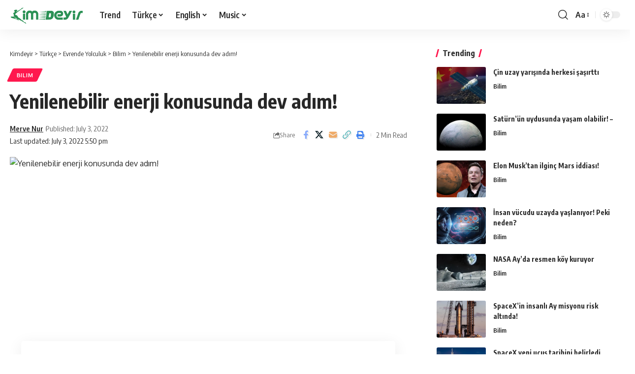

--- FILE ---
content_type: text/html; charset=UTF-8
request_url: https://kimdeyir.com/yenilenebilir-enerji-konusunda-dev-adim/
body_size: 22216
content:
<!DOCTYPE html>
<html lang="en-US">
<head>
    <meta charset="UTF-8" />
    <meta http-equiv="X-UA-Compatible" content="IE=edge" />
	<meta name="viewport" content="width=device-width, initial-scale=1.0" />
    <link rel="profile" href="https://gmpg.org/xfn/11" />
	<title>Yenilenebilir enerji konusunda dev adım! &#8211; Kimdeyir</title>
<meta name='robots' content='max-image-preview:large' />
	<style>img:is([sizes="auto" i], [sizes^="auto," i]) { contain-intrinsic-size: 3000px 1500px }</style>
	<link rel="preconnect" href="https://fonts.gstatic.com" crossorigin><link rel="preload" as="style" onload="this.onload=null;this.rel='stylesheet'" id="rb-preload-gfonts" href="https://fonts.googleapis.com/css?family=Oxygen%3A400%2C700%7CEncode+Sans+Condensed%3A400%2C500%2C600%2C700%2C800&amp;display=swap" crossorigin><noscript><link rel="stylesheet" href="https://fonts.googleapis.com/css?family=Oxygen%3A400%2C700%7CEncode+Sans+Condensed%3A400%2C500%2C600%2C700%2C800&amp;display=swap"></noscript><link rel="alternate" type="application/rss+xml" title="Kimdeyir &raquo; Feed" href="https://kimdeyir.com/feed/" />
<link rel="alternate" type="application/rss+xml" title="Kimdeyir &raquo; Comments Feed" href="https://kimdeyir.com/comments/feed/" />
<script id="wpp-js" src="https://kimdeyir.com/wp-content/plugins/wordpress-popular-posts/assets/js/wpp.min.js?ver=7.3.3" data-sampling="1" data-sampling-rate="100" data-api-url="https://kimdeyir.com/wp-json/wordpress-popular-posts" data-post-id="185432" data-token="091f4c9cc5" data-lang="0" data-debug="0"></script>
<meta name="description" content="[ad_1] Fosil yakıtları günden güne geride bıraktığımız şu günlerde yenilenebilir enerji tüm insanlığın odak noktası konumunda. Bu konuda birçok araştırma yapan bilim insanları en verimli yenilenebilir enerji yöntemlerini bulmaya çalışıyor. Bu konuda önemli bir adım ise Massachusetts Teknoloji Enstitüsü (MIT) ve ABD Ulusal Yenilenebilir Enerji Laboratuvarından (NREL) geldi.Yeni ısı motoru buhar türbinlerinden"><link rel="alternate" type="application/rss+xml" title="Kimdeyir &raquo; Yenilenebilir enerji konusunda dev adım! Comments Feed" href="https://kimdeyir.com/yenilenebilir-enerji-konusunda-dev-adim/feed/" />
			<link rel="pingback" href="https://kimdeyir.com/xmlrpc.php"/>
		<script type="application/ld+json">{
    "@context": "https://schema.org",
    "@type": "Organization",
    "legalName": "Kimdeyir",
    "url": "https://kimdeyir.com/",
    "logo": "https://kimdeyir.com/wp-content/uploads/2020/10/kimdeyirlogo.png"
}</script>
<script>
window._wpemojiSettings = {"baseUrl":"https:\/\/s.w.org\/images\/core\/emoji\/15.1.0\/72x72\/","ext":".png","svgUrl":"https:\/\/s.w.org\/images\/core\/emoji\/15.1.0\/svg\/","svgExt":".svg","source":{"concatemoji":"https:\/\/kimdeyir.com\/wp-includes\/js\/wp-emoji-release.min.js?ver=6.8"}};
/*! This file is auto-generated */
!function(i,n){var o,s,e;function c(e){try{var t={supportTests:e,timestamp:(new Date).valueOf()};sessionStorage.setItem(o,JSON.stringify(t))}catch(e){}}function p(e,t,n){e.clearRect(0,0,e.canvas.width,e.canvas.height),e.fillText(t,0,0);var t=new Uint32Array(e.getImageData(0,0,e.canvas.width,e.canvas.height).data),r=(e.clearRect(0,0,e.canvas.width,e.canvas.height),e.fillText(n,0,0),new Uint32Array(e.getImageData(0,0,e.canvas.width,e.canvas.height).data));return t.every(function(e,t){return e===r[t]})}function u(e,t,n){switch(t){case"flag":return n(e,"\ud83c\udff3\ufe0f\u200d\u26a7\ufe0f","\ud83c\udff3\ufe0f\u200b\u26a7\ufe0f")?!1:!n(e,"\ud83c\uddfa\ud83c\uddf3","\ud83c\uddfa\u200b\ud83c\uddf3")&&!n(e,"\ud83c\udff4\udb40\udc67\udb40\udc62\udb40\udc65\udb40\udc6e\udb40\udc67\udb40\udc7f","\ud83c\udff4\u200b\udb40\udc67\u200b\udb40\udc62\u200b\udb40\udc65\u200b\udb40\udc6e\u200b\udb40\udc67\u200b\udb40\udc7f");case"emoji":return!n(e,"\ud83d\udc26\u200d\ud83d\udd25","\ud83d\udc26\u200b\ud83d\udd25")}return!1}function f(e,t,n){var r="undefined"!=typeof WorkerGlobalScope&&self instanceof WorkerGlobalScope?new OffscreenCanvas(300,150):i.createElement("canvas"),a=r.getContext("2d",{willReadFrequently:!0}),o=(a.textBaseline="top",a.font="600 32px Arial",{});return e.forEach(function(e){o[e]=t(a,e,n)}),o}function t(e){var t=i.createElement("script");t.src=e,t.defer=!0,i.head.appendChild(t)}"undefined"!=typeof Promise&&(o="wpEmojiSettingsSupports",s=["flag","emoji"],n.supports={everything:!0,everythingExceptFlag:!0},e=new Promise(function(e){i.addEventListener("DOMContentLoaded",e,{once:!0})}),new Promise(function(t){var n=function(){try{var e=JSON.parse(sessionStorage.getItem(o));if("object"==typeof e&&"number"==typeof e.timestamp&&(new Date).valueOf()<e.timestamp+604800&&"object"==typeof e.supportTests)return e.supportTests}catch(e){}return null}();if(!n){if("undefined"!=typeof Worker&&"undefined"!=typeof OffscreenCanvas&&"undefined"!=typeof URL&&URL.createObjectURL&&"undefined"!=typeof Blob)try{var e="postMessage("+f.toString()+"("+[JSON.stringify(s),u.toString(),p.toString()].join(",")+"));",r=new Blob([e],{type:"text/javascript"}),a=new Worker(URL.createObjectURL(r),{name:"wpTestEmojiSupports"});return void(a.onmessage=function(e){c(n=e.data),a.terminate(),t(n)})}catch(e){}c(n=f(s,u,p))}t(n)}).then(function(e){for(var t in e)n.supports[t]=e[t],n.supports.everything=n.supports.everything&&n.supports[t],"flag"!==t&&(n.supports.everythingExceptFlag=n.supports.everythingExceptFlag&&n.supports[t]);n.supports.everythingExceptFlag=n.supports.everythingExceptFlag&&!n.supports.flag,n.DOMReady=!1,n.readyCallback=function(){n.DOMReady=!0}}).then(function(){return e}).then(function(){var e;n.supports.everything||(n.readyCallback(),(e=n.source||{}).concatemoji?t(e.concatemoji):e.wpemoji&&e.twemoji&&(t(e.twemoji),t(e.wpemoji)))}))}((window,document),window._wpemojiSettings);
</script>
<style id='wp-emoji-styles-inline-css'>

	img.wp-smiley, img.emoji {
		display: inline !important;
		border: none !important;
		box-shadow: none !important;
		height: 1em !important;
		width: 1em !important;
		margin: 0 0.07em !important;
		vertical-align: -0.1em !important;
		background: none !important;
		padding: 0 !important;
	}
</style>
<link rel='stylesheet' id='wp-block-library-css' href='https://kimdeyir.com/wp-includes/css/dist/block-library/style.min.css?ver=6.8' media='all' />
<style id='classic-theme-styles-inline-css'>
/*! This file is auto-generated */
.wp-block-button__link{color:#fff;background-color:#32373c;border-radius:9999px;box-shadow:none;text-decoration:none;padding:calc(.667em + 2px) calc(1.333em + 2px);font-size:1.125em}.wp-block-file__button{background:#32373c;color:#fff;text-decoration:none}
</style>
<link rel='stylesheet' id='quads-style-css-css' href='https://kimdeyir.com/wp-content/plugins/quick-adsense-reloaded/includes/gutenberg/dist/blocks.style.build.css?ver=2.0.92' media='all' />
<style id='global-styles-inline-css'>
:root{--wp--preset--aspect-ratio--square: 1;--wp--preset--aspect-ratio--4-3: 4/3;--wp--preset--aspect-ratio--3-4: 3/4;--wp--preset--aspect-ratio--3-2: 3/2;--wp--preset--aspect-ratio--2-3: 2/3;--wp--preset--aspect-ratio--16-9: 16/9;--wp--preset--aspect-ratio--9-16: 9/16;--wp--preset--color--black: #000000;--wp--preset--color--cyan-bluish-gray: #abb8c3;--wp--preset--color--white: #ffffff;--wp--preset--color--pale-pink: #f78da7;--wp--preset--color--vivid-red: #cf2e2e;--wp--preset--color--luminous-vivid-orange: #ff6900;--wp--preset--color--luminous-vivid-amber: #fcb900;--wp--preset--color--light-green-cyan: #7bdcb5;--wp--preset--color--vivid-green-cyan: #00d084;--wp--preset--color--pale-cyan-blue: #8ed1fc;--wp--preset--color--vivid-cyan-blue: #0693e3;--wp--preset--color--vivid-purple: #9b51e0;--wp--preset--gradient--vivid-cyan-blue-to-vivid-purple: linear-gradient(135deg,rgba(6,147,227,1) 0%,rgb(155,81,224) 100%);--wp--preset--gradient--light-green-cyan-to-vivid-green-cyan: linear-gradient(135deg,rgb(122,220,180) 0%,rgb(0,208,130) 100%);--wp--preset--gradient--luminous-vivid-amber-to-luminous-vivid-orange: linear-gradient(135deg,rgba(252,185,0,1) 0%,rgba(255,105,0,1) 100%);--wp--preset--gradient--luminous-vivid-orange-to-vivid-red: linear-gradient(135deg,rgba(255,105,0,1) 0%,rgb(207,46,46) 100%);--wp--preset--gradient--very-light-gray-to-cyan-bluish-gray: linear-gradient(135deg,rgb(238,238,238) 0%,rgb(169,184,195) 100%);--wp--preset--gradient--cool-to-warm-spectrum: linear-gradient(135deg,rgb(74,234,220) 0%,rgb(151,120,209) 20%,rgb(207,42,186) 40%,rgb(238,44,130) 60%,rgb(251,105,98) 80%,rgb(254,248,76) 100%);--wp--preset--gradient--blush-light-purple: linear-gradient(135deg,rgb(255,206,236) 0%,rgb(152,150,240) 100%);--wp--preset--gradient--blush-bordeaux: linear-gradient(135deg,rgb(254,205,165) 0%,rgb(254,45,45) 50%,rgb(107,0,62) 100%);--wp--preset--gradient--luminous-dusk: linear-gradient(135deg,rgb(255,203,112) 0%,rgb(199,81,192) 50%,rgb(65,88,208) 100%);--wp--preset--gradient--pale-ocean: linear-gradient(135deg,rgb(255,245,203) 0%,rgb(182,227,212) 50%,rgb(51,167,181) 100%);--wp--preset--gradient--electric-grass: linear-gradient(135deg,rgb(202,248,128) 0%,rgb(113,206,126) 100%);--wp--preset--gradient--midnight: linear-gradient(135deg,rgb(2,3,129) 0%,rgb(40,116,252) 100%);--wp--preset--font-size--small: 13px;--wp--preset--font-size--medium: 20px;--wp--preset--font-size--large: 36px;--wp--preset--font-size--x-large: 42px;--wp--preset--spacing--20: 0.44rem;--wp--preset--spacing--30: 0.67rem;--wp--preset--spacing--40: 1rem;--wp--preset--spacing--50: 1.5rem;--wp--preset--spacing--60: 2.25rem;--wp--preset--spacing--70: 3.38rem;--wp--preset--spacing--80: 5.06rem;--wp--preset--shadow--natural: 6px 6px 9px rgba(0, 0, 0, 0.2);--wp--preset--shadow--deep: 12px 12px 50px rgba(0, 0, 0, 0.4);--wp--preset--shadow--sharp: 6px 6px 0px rgba(0, 0, 0, 0.2);--wp--preset--shadow--outlined: 6px 6px 0px -3px rgba(255, 255, 255, 1), 6px 6px rgba(0, 0, 0, 1);--wp--preset--shadow--crisp: 6px 6px 0px rgba(0, 0, 0, 1);}:where(.is-layout-flex){gap: 0.5em;}:where(.is-layout-grid){gap: 0.5em;}body .is-layout-flex{display: flex;}.is-layout-flex{flex-wrap: wrap;align-items: center;}.is-layout-flex > :is(*, div){margin: 0;}body .is-layout-grid{display: grid;}.is-layout-grid > :is(*, div){margin: 0;}:where(.wp-block-columns.is-layout-flex){gap: 2em;}:where(.wp-block-columns.is-layout-grid){gap: 2em;}:where(.wp-block-post-template.is-layout-flex){gap: 1.25em;}:where(.wp-block-post-template.is-layout-grid){gap: 1.25em;}.has-black-color{color: var(--wp--preset--color--black) !important;}.has-cyan-bluish-gray-color{color: var(--wp--preset--color--cyan-bluish-gray) !important;}.has-white-color{color: var(--wp--preset--color--white) !important;}.has-pale-pink-color{color: var(--wp--preset--color--pale-pink) !important;}.has-vivid-red-color{color: var(--wp--preset--color--vivid-red) !important;}.has-luminous-vivid-orange-color{color: var(--wp--preset--color--luminous-vivid-orange) !important;}.has-luminous-vivid-amber-color{color: var(--wp--preset--color--luminous-vivid-amber) !important;}.has-light-green-cyan-color{color: var(--wp--preset--color--light-green-cyan) !important;}.has-vivid-green-cyan-color{color: var(--wp--preset--color--vivid-green-cyan) !important;}.has-pale-cyan-blue-color{color: var(--wp--preset--color--pale-cyan-blue) !important;}.has-vivid-cyan-blue-color{color: var(--wp--preset--color--vivid-cyan-blue) !important;}.has-vivid-purple-color{color: var(--wp--preset--color--vivid-purple) !important;}.has-black-background-color{background-color: var(--wp--preset--color--black) !important;}.has-cyan-bluish-gray-background-color{background-color: var(--wp--preset--color--cyan-bluish-gray) !important;}.has-white-background-color{background-color: var(--wp--preset--color--white) !important;}.has-pale-pink-background-color{background-color: var(--wp--preset--color--pale-pink) !important;}.has-vivid-red-background-color{background-color: var(--wp--preset--color--vivid-red) !important;}.has-luminous-vivid-orange-background-color{background-color: var(--wp--preset--color--luminous-vivid-orange) !important;}.has-luminous-vivid-amber-background-color{background-color: var(--wp--preset--color--luminous-vivid-amber) !important;}.has-light-green-cyan-background-color{background-color: var(--wp--preset--color--light-green-cyan) !important;}.has-vivid-green-cyan-background-color{background-color: var(--wp--preset--color--vivid-green-cyan) !important;}.has-pale-cyan-blue-background-color{background-color: var(--wp--preset--color--pale-cyan-blue) !important;}.has-vivid-cyan-blue-background-color{background-color: var(--wp--preset--color--vivid-cyan-blue) !important;}.has-vivid-purple-background-color{background-color: var(--wp--preset--color--vivid-purple) !important;}.has-black-border-color{border-color: var(--wp--preset--color--black) !important;}.has-cyan-bluish-gray-border-color{border-color: var(--wp--preset--color--cyan-bluish-gray) !important;}.has-white-border-color{border-color: var(--wp--preset--color--white) !important;}.has-pale-pink-border-color{border-color: var(--wp--preset--color--pale-pink) !important;}.has-vivid-red-border-color{border-color: var(--wp--preset--color--vivid-red) !important;}.has-luminous-vivid-orange-border-color{border-color: var(--wp--preset--color--luminous-vivid-orange) !important;}.has-luminous-vivid-amber-border-color{border-color: var(--wp--preset--color--luminous-vivid-amber) !important;}.has-light-green-cyan-border-color{border-color: var(--wp--preset--color--light-green-cyan) !important;}.has-vivid-green-cyan-border-color{border-color: var(--wp--preset--color--vivid-green-cyan) !important;}.has-pale-cyan-blue-border-color{border-color: var(--wp--preset--color--pale-cyan-blue) !important;}.has-vivid-cyan-blue-border-color{border-color: var(--wp--preset--color--vivid-cyan-blue) !important;}.has-vivid-purple-border-color{border-color: var(--wp--preset--color--vivid-purple) !important;}.has-vivid-cyan-blue-to-vivid-purple-gradient-background{background: var(--wp--preset--gradient--vivid-cyan-blue-to-vivid-purple) !important;}.has-light-green-cyan-to-vivid-green-cyan-gradient-background{background: var(--wp--preset--gradient--light-green-cyan-to-vivid-green-cyan) !important;}.has-luminous-vivid-amber-to-luminous-vivid-orange-gradient-background{background: var(--wp--preset--gradient--luminous-vivid-amber-to-luminous-vivid-orange) !important;}.has-luminous-vivid-orange-to-vivid-red-gradient-background{background: var(--wp--preset--gradient--luminous-vivid-orange-to-vivid-red) !important;}.has-very-light-gray-to-cyan-bluish-gray-gradient-background{background: var(--wp--preset--gradient--very-light-gray-to-cyan-bluish-gray) !important;}.has-cool-to-warm-spectrum-gradient-background{background: var(--wp--preset--gradient--cool-to-warm-spectrum) !important;}.has-blush-light-purple-gradient-background{background: var(--wp--preset--gradient--blush-light-purple) !important;}.has-blush-bordeaux-gradient-background{background: var(--wp--preset--gradient--blush-bordeaux) !important;}.has-luminous-dusk-gradient-background{background: var(--wp--preset--gradient--luminous-dusk) !important;}.has-pale-ocean-gradient-background{background: var(--wp--preset--gradient--pale-ocean) !important;}.has-electric-grass-gradient-background{background: var(--wp--preset--gradient--electric-grass) !important;}.has-midnight-gradient-background{background: var(--wp--preset--gradient--midnight) !important;}.has-small-font-size{font-size: var(--wp--preset--font-size--small) !important;}.has-medium-font-size{font-size: var(--wp--preset--font-size--medium) !important;}.has-large-font-size{font-size: var(--wp--preset--font-size--large) !important;}.has-x-large-font-size{font-size: var(--wp--preset--font-size--x-large) !important;}
:where(.wp-block-post-template.is-layout-flex){gap: 1.25em;}:where(.wp-block-post-template.is-layout-grid){gap: 1.25em;}
:where(.wp-block-columns.is-layout-flex){gap: 2em;}:where(.wp-block-columns.is-layout-grid){gap: 2em;}
:root :where(.wp-block-pullquote){font-size: 1.5em;line-height: 1.6;}
</style>
<link rel='stylesheet' id='foxiz-elements-css' href='https://kimdeyir.com/wp-content/plugins/foxiz-core/lib/foxiz-elements/public/style.css?ver=2.0' media='all' />
<link rel='stylesheet' id='wp_automatic_gallery_style-css' href='https://kimdeyir.com/wp-content/plugins/wp-automatic-bk/css/wp-automatic.css?ver=1.0.0' media='all' />
<link rel='stylesheet' id='wordpress-popular-posts-css-css' href='https://kimdeyir.com/wp-content/plugins/wordpress-popular-posts/assets/css/wpp.css?ver=7.3.3' media='all' />

<link rel='stylesheet' id='foxiz-main-css' href='https://kimdeyir.com/wp-content/themes/kd2025/assets/css/main.css?ver=2.6.1' media='all' />
<style id='foxiz-main-inline-css'>
[data-theme="dark"].is-hd-4 {--nav-bg: #191c20;--nav-bg-from: #191c20;--nav-bg-to: #191c20;}[data-theme="dark"].is-hd-5, [data-theme="dark"].is-hd-5:not(.sticky-on) {--nav-bg: #191c20;--nav-bg-from: #191c20;--nav-bg-to: #191c20;}:root {--topad-spacing :15px;--hyperlink-line-color :var(--g-color);--rb-width : 1280px;--rb-small-width : 857px;--rb-s-width : 1280px;--s-content-width : 760px;--max-width-wo-sb : 840px;--s10-feat-ratio :45%;--s11-feat-ratio :45%;--login-popup-w : 350px;}.search-header:before { background-repeat : no-repeat;background-size : cover;background-attachment : scroll;background-position : center center;}[data-theme="dark"] .search-header:before { background-repeat : no-repeat;background-size : cover;background-attachment : scroll;background-position : center center;}.footer-has-bg { background-color : #0000000a;}[data-theme="dark"] .footer-has-bg { background-color : #16181c;}#amp-mobile-version-switcher { display: none; }
</style>
<link rel='stylesheet' id='foxiz-print-css' href='https://kimdeyir.com/wp-content/themes/kd2025/assets/css/print.css?ver=2.6.1' media='all' />
<link rel='stylesheet' id='foxiz-style-css' href='https://kimdeyir.com/wp-content/themes/kd2025/style.css?ver=2.6.1' media='all' />
<style id='quads-styles-inline-css'>

    .quads-location ins.adsbygoogle {
        background: transparent !important;
    }.quads-location .quads_rotator_img{ opacity:1 !important;}
    .quads.quads_ad_container { display: grid; grid-template-columns: auto; grid-gap: 10px; padding: 10px; }
    .grid_image{animation: fadeIn 0.5s;-webkit-animation: fadeIn 0.5s;-moz-animation: fadeIn 0.5s;
        -o-animation: fadeIn 0.5s;-ms-animation: fadeIn 0.5s;}
    .quads-ad-label { font-size: 12px; text-align: center; color: #333;}
    .quads_click_impression { display: none;} .quads-location, .quads-ads-space{max-width:100%;} @media only screen and (max-width: 480px) { .quads-ads-space, .penci-builder-element .quads-ads-space{max-width:340px;}}
</style>
<script src="https://kimdeyir.com/wp-includes/js/jquery/jquery.min.js?ver=3.7.1" id="jquery-core-js"></script>
<script src="https://kimdeyir.com/wp-includes/js/jquery/jquery-migrate.min.js?ver=3.4.1" id="jquery-migrate-js"></script>
<script src="https://kimdeyir.com/wp-content/plugins/wp-automatic-bk/js/main-front.js?ver=6.8" id="wp_automatic_gallery-js"></script>
<script src="https://kimdeyir.com/wp-content/themes/kd2025/assets/js/highlight-share.js?ver=1" id="highlight-share-js"></script>
<link rel="preload" href="https://kimdeyir.com/wp-content/themes/kd2025/assets/fonts/icons.woff2?ver=2.4.3" as="font" type="font/woff2" crossorigin="anonymous"> <link rel="https://api.w.org/" href="https://kimdeyir.com/wp-json/" /><link rel="alternate" title="JSON" type="application/json" href="https://kimdeyir.com/wp-json/wp/v2/posts/185432" /><link rel="EditURI" type="application/rsd+xml" title="RSD" href="https://kimdeyir.com/xmlrpc.php?rsd" />
<meta name="generator" content="WordPress 6.8" />
<link rel='shortlink' href='https://kimdeyir.com/?p=185432' />
<link rel="alternate" title="oEmbed (JSON)" type="application/json+oembed" href="https://kimdeyir.com/wp-json/oembed/1.0/embed?url=https%3A%2F%2Fkimdeyir.com%2Fyenilenebilir-enerji-konusunda-dev-adim%2F" />
<link rel="alternate" title="oEmbed (XML)" type="text/xml+oembed" href="https://kimdeyir.com/wp-json/oembed/1.0/embed?url=https%3A%2F%2Fkimdeyir.com%2Fyenilenebilir-enerji-konusunda-dev-adim%2F&#038;format=xml" />
<!-- FIFU: meta tags for featured image (begin) -->
<meta property="og:image" content="https://shiftdelete.net/wp-content/uploads/2022/07/Yenilenebilir-enerji-isi-motoru.jpg" />
<!-- FIFU: meta tags for featured image (end) --><meta name="twitter:image" content="https://shiftdelete.net/wp-content/uploads/2022/07/Yenilenebilir-enerji-isi-motoru.jpg" /><script>document.cookie = 'quads_browser_width='+screen.width;</script>            <style id="wpp-loading-animation-styles">@-webkit-keyframes bgslide{from{background-position-x:0}to{background-position-x:-200%}}@keyframes bgslide{from{background-position-x:0}to{background-position-x:-200%}}.wpp-widget-block-placeholder,.wpp-shortcode-placeholder{margin:0 auto;width:60px;height:3px;background:#dd3737;background:linear-gradient(90deg,#dd3737 0%,#571313 10%,#dd3737 100%);background-size:200% auto;border-radius:3px;-webkit-animation:bgslide 1s infinite linear;animation:bgslide 1s infinite linear}</style>
            <script type="application/ld+json">{
    "@context": "https://schema.org",
    "@type": "WebSite",
    "@id": "https://kimdeyir.com/#website",
    "url": "https://kimdeyir.com/",
    "name": "Kimdeyir",
    "potentialAction": {
        "@type": "SearchAction",
        "target": "https://kimdeyir.com/?s={search_term_string}",
        "query-input": "required name=search_term_string"
    }
}</script>
<script type="application/ld+json">{
    "@context": "https://schema.org",
    "@type": "Article",
    "headline": "Yenilenebilir enerji konusunda dev ad\u0131m!",
    "description": "[ad_1] Fosil yak\u0131tlar\u0131 g\u00fcnden g\u00fcne geride b\u0131rakt\u0131\u011f\u0131m\u0131z \u015fu g\u00fcnlerde yenilenebilir enerji t\u00fcm insanl\u0131\u011f\u0131n odak noktas\u0131 konumunda. Bu konuda bir\u00e7ok ara\u015ft\u0131rma yapan bilim insanlar\u0131 en verimli yenilenebilir enerji y\u00f6ntemlerini bulmaya \u00e7al\u0131\u015f\u0131yor. Bu konuda \u00f6nemli bir ad\u0131m ise Massachusetts Teknoloji Enstit\u00fcs\u00fc (MIT) ve ABD Ulusal Yenilenebilir Enerji Laboratuvar\u0131ndan (NREL) geldi.Yeni \u0131s\u0131 motoru buhar t\u00fcrbinlerinden",
    "mainEntityOfPage": {
        "@type": "WebPage",
        "@id": "https://kimdeyir.com/yenilenebilir-enerji-konusunda-dev-adim/"
    },
    "author": {
        "@type": "Person",
        "name": "Merve Nur",
        "url": "https://kimdeyir.com/author/merve/"
    },
    "publisher": {
        "@type": "Organization",
        "name": "Kimdeyir",
        "url": "https://kimdeyir.com/",
        "logo": {
            "@type": "ImageObject",
            "url": "https://kimdeyir.com/wp-content/uploads/2020/10/kimdeyirlogo.png"
        }
    },
    "dateModified": "2022-07-03T17:50:08+04:00",
    "datePublished": "2022-07-03T17:50:07+04:00",
    "image": {
        "@type": "ImageObject",
        "url": "https://shiftdelete.net/wp-content/uploads/2022/07/Yenilenebilir-enerji-isi-motoru.jpg",
        "width": "",
        "height": ""
    },
    "commentCount": 0,
    "articleSection": [
        "Bilim"
    ]
}</script>
			<meta property="og:title" content="Yenilenebilir enerji konusunda dev adım!"/>
			<meta property="og:url" content="https://kimdeyir.com/yenilenebilir-enerji-konusunda-dev-adim/"/>
			<meta property="og:site_name" content="Kimdeyir"/>
							<meta property="og:image" content="https://shiftdelete.net/wp-content/uploads/2022/07/Yenilenebilir-enerji-isi-motoru.jpg"/>
							<meta property="og:type" content="article"/>
				<meta property="article:published_time" content="2022-07-03T17:50:07+04:00"/>
				<meta property="article:modified_time" content="2022-07-03T17:50:08+04:00"/>
				<meta name="author" content="Merve Nur"/>
				<meta name="twitter:card" content="summary_large_image"/>
				<meta name="twitter:creator" content="@"/>
				<meta name="twitter:label1" content="Written by"/>
				<meta name="twitter:data1" content="Merve Nur"/>
								<meta name="twitter:label2" content="Est. reading time"/>
				<meta name="twitter:data2" content="2 minutes"/>
			<script type="application/ld+json">{"@context":"http://schema.org","@type":"BreadcrumbList","itemListElement":[{"@type":"ListItem","position":5,"item":{"@id":"https://kimdeyir.com/yenilenebilir-enerji-konusunda-dev-adim/","name":"Yenilenebilir enerji konusunda dev adım!"}},{"@type":"ListItem","position":4,"item":{"@id":"https://kimdeyir.com/category/turkish/universe/bilim/","name":"Bilim"}},{"@type":"ListItem","position":3,"item":{"@id":"https://kimdeyir.com/category/turkish/universe/","name":"Evrende Yolculuk"}},{"@type":"ListItem","position":2,"item":{"@id":"https://kimdeyir.com/category/turkish/","name":"Türkçe"}},{"@type":"ListItem","position":1,"item":{"@id":"https://kimdeyir.com","name":"Kimdeyir"}}]}</script>
<link rel="icon" href="https://kimdeyir.com/wp-content/uploads/2020/10/cropped-kimdeyirfavicon-1-1-32x32.png" sizes="32x32" />
<link rel="icon" href="https://kimdeyir.com/wp-content/uploads/2020/10/cropped-kimdeyirfavicon-1-1-192x192.png" sizes="192x192" />
<link rel="apple-touch-icon" href="https://kimdeyir.com/wp-content/uploads/2020/10/cropped-kimdeyirfavicon-1-1-180x180.png" />
<meta name="msapplication-TileImage" content="https://kimdeyir.com/wp-content/uploads/2020/10/cropped-kimdeyirfavicon-1-1-270x270.png" />
<link rel="preload" as="image" href="https://shiftdelete.net/wp-content/uploads/2022/07/Yenilenebilir-enerji-isi-motoru.jpg"><link rel="preload" as="image" href="https://ares.shiftdelete.net/2025/09/cin-uzay.webp"><link rel="preload" as="image" href="https://ares.shiftdelete.net/2025/10/saturn.webp"><link rel="preload" as="image" href="https://ares.shiftdelete.net/2021/12/elon-musk-marsa-ne-zaman-insan-goturulecegini-acikladi1.jpg"><link rel="preload" as="image" href="https://ares.shiftdelete.net/2025/09/Gemini_Generated_Image_i7tlk8i7t.png"><link rel="preload" as="image" href="https://ares.shiftdelete.net/2025/09/nasa-koy-1.webp"><link rel="preload" as="image" href="https://ares.shiftdelete.net/2025/09/spacex.webp"><link rel="preload" as="image" href="https://ares.shiftdelete.net/2025/02/spacex-enkazi-polonyaya-dustu-kapak-1.webp"><link rel="preload" as="image" href="https://ares.shiftdelete.net/2023/12/nasa-siber-guvenlik-acisindan-denetlendi.jpg"><link rel="preload" as="image" href="https://ares.shiftdelete.net/2025/02/Uzay-doktorlari-Mars-konusunda-cagrida-bulundu-1.webp"></head>










<body class="wp-singular post-template-default single single-post postid-185432 single-format-standard wp-embed-responsive wp-theme-kd2025 personalized-all menu-ani-1 hover-ani-1 btn-ani-1 btn-transform-1 is-rm-1 lmeta-dot loader-1 dark-sw-1 is-hd-1 is-standard-8 is-mstick yes-tstick is-backtop " data-theme="default">
<div class="site-outer">
			<div id="site-header" class="header-wrap rb-section header-set-1 header-1 header-wrapper style-shadow">
					<div class="reading-indicator"><span id="reading-progress"></span></div>
					<div id="navbar-outer" class="navbar-outer">
				<div id="sticky-holder" class="sticky-holder">
					<div class="navbar-wrap">
						<div class="rb-container edge-padding">
							<div class="navbar-inner">
								<div class="navbar-left">
											<div class="logo-wrap is-image-logo site-branding">
			<a href="https://kimdeyir.com/" class="logo" title="Kimdeyir">
				<img class="logo-default" data-mode="default" height="100" width="250" src="https://kimdeyir.com/wp-content/uploads/2020/10/kimdeyirlogo.png" alt="Kimdeyir" decoding="async" loading="eager"><img class="logo-dark" data-mode="dark" height="100" width="250" src="https://kimdeyir.com/wp-content/uploads/2020/10/kimdeyirlogo.png" alt="Kimdeyir" decoding="async" loading="eager"><img class="logo-transparent" height="100" width="250" src="https://kimdeyir.com/wp-content/uploads/2020/10/kimdeyirlogo.png" alt="Kimdeyir" decoding="async" loading="eager">			</a>
		</div>
				<nav id="site-navigation" class="main-menu-wrap" aria-label="main menu"><ul id="menu-kimdeyir-kateqoriya" class="main-menu rb-menu large-menu" itemscope itemtype="https://www.schema.org/SiteNavigationElement"><li id="menu-item-50745" class="menu-item menu-item-type-post_type menu-item-object-page menu-item-50745"><a href="https://kimdeyir.com/trend/"><span>Trend</span></a></li>
<li id="menu-item-100020" class="menu-item menu-item-type-taxonomy menu-item-object-category current-post-ancestor menu-item-has-children menu-item-100020"><a href="https://kimdeyir.com/category/turkish/"><span>Türkçe</span></a>
<ul class="sub-menu">
	<li id="menu-item-35869" class="menu-item menu-item-type-taxonomy menu-item-object-category menu-item-has-children menu-item-35869"><a href="https://kimdeyir.com/category/turkish/life/"><span>Doğa ve Yaşam</span></a>
	<ul class="sub-menu">
		<li id="menu-item-20798" class="menu-item menu-item-type-taxonomy menu-item-object-category menu-item-20798"><a href="https://kimdeyir.com/category/turkish/life/animal/"><span>Hayvanlar Alemi</span></a></li>
		<li id="menu-item-20704" class="menu-item menu-item-type-taxonomy menu-item-object-category menu-item-20704"><a href="https://kimdeyir.com/category/turkish/life/earth/"><span>Dünya</span></a></li>
	</ul>
</li>
	<li id="menu-item-20701" class="menu-item menu-item-type-taxonomy menu-item-object-category current-post-ancestor current-menu-parent current-post-parent menu-item-20701"><a href="https://kimdeyir.com/category/turkish/universe/bilim/"><span>Bilim</span></a></li>
	<li id="menu-item-23345" class="menu-item menu-item-type-taxonomy menu-item-object-category menu-item-23345"><a href="https://kimdeyir.com/category/turkish/universe/astrofizik/"><span>Astro Fizik</span></a></li>
	<li id="menu-item-100029" class="menu-item menu-item-type-taxonomy menu-item-object-category menu-item-has-children menu-item-100029"><a href="https://kimdeyir.com/category/turkish/bilgi/teknoloji/"><span>Teknoloji</span></a>
	<ul class="sub-menu">
		<li id="menu-item-63400" class="menu-item menu-item-type-taxonomy menu-item-object-category menu-item-63400"><a href="https://kimdeyir.com/category/turkish/health/"><span>Sağlık</span></a></li>
	</ul>
</li>
	<li id="menu-item-63403" class="menu-item menu-item-type-taxonomy menu-item-object-category menu-item-63403"><a href="https://kimdeyir.com/category/turkish/health/beautiful/"><span>Güzellik</span></a></li>
	<li id="menu-item-100021" class="menu-item menu-item-type-taxonomy menu-item-object-category menu-item-100021"><a href="https://kimdeyir.com/category/turkish/health/psikoloji/"><span>Psikoloji</span></a></li>
	<li id="menu-item-20786" class="menu-item menu-item-type-taxonomy menu-item-object-category menu-item-20786"><a href="https://kimdeyir.com/category/turkish/bilgi/"><span>Genel Kültür</span></a></li>
	<li id="menu-item-50747" class="menu-item menu-item-type-taxonomy menu-item-object-category menu-item-50747"><a href="https://kimdeyir.com/category/turkish/health/gelisim/"><span>Kişisel Gelişim</span></a></li>
	<li id="menu-item-20790" class="menu-item menu-item-type-taxonomy menu-item-object-category menu-item-20790"><a href="https://kimdeyir.com/category/turkish/bilgi/interesting/"><span>İlginç Bilgiler</span></a></li>
	<li id="menu-item-20799" class="menu-item menu-item-type-taxonomy menu-item-object-category menu-item-20799"><a href="https://kimdeyir.com/category/turkish/din/"><span>Din</span></a></li>
	<li id="menu-item-20794" class="menu-item menu-item-type-taxonomy menu-item-object-category menu-item-20794"><a href="https://kimdeyir.com/category/turkish/bilgi/nedir/"><span>Nedir ?</span></a></li>
	<li id="menu-item-100022" class="menu-item menu-item-type-taxonomy menu-item-object-category menu-item-100022"><a href="https://kimdeyir.com/category/turkish/sosyal/"><span>Sosyal İçerik</span></a></li>
	<li id="menu-item-100014" class="menu-item menu-item-type-post_type menu-item-object-page menu-item-100014"><a href="https://kimdeyir.com/addsite/"><span>Siteni ekle</span></a></li>
</ul>
</li>
<li id="menu-item-63392" class="menu-item menu-item-type-taxonomy menu-item-object-category menu-item-has-children menu-item-63392"><a href="https://kimdeyir.com/category/english/"><span>English</span></a>
<ul class="sub-menu">
	<li id="menu-item-63395" class="menu-item menu-item-type-taxonomy menu-item-object-category menu-item-63395"><a href="https://kimdeyir.com/category/english/general/"><span>General</span></a></li>
	<li id="menu-item-63393" class="menu-item menu-item-type-taxonomy menu-item-object-category menu-item-63393"><a href="https://kimdeyir.com/category/english/beauty/"><span>Beauty</span></a></li>
	<li id="menu-item-100019" class="menu-item menu-item-type-taxonomy menu-item-object-category menu-item-100019"><a href="https://kimdeyir.com/category/english/health-english/"><span>Health</span></a></li>
	<li id="menu-item-100023" class="menu-item menu-item-type-taxonomy menu-item-object-category menu-item-100023"><a href="https://kimdeyir.com/category/english/scienceenglish/"><span>Science</span></a></li>
	<li id="menu-item-100025" class="menu-item menu-item-type-taxonomy menu-item-object-category menu-item-100025"><a href="https://kimdeyir.com/category/english/space/"><span>Space</span></a></li>
	<li id="menu-item-100027" class="menu-item menu-item-type-taxonomy menu-item-object-category menu-item-100027"><a href="https://kimdeyir.com/category/english/whois/"><span>Who is?</span></a></li>
	<li id="menu-item-100024" class="menu-item menu-item-type-taxonomy menu-item-object-category menu-item-100024"><a href="https://kimdeyir.com/category/english/social/"><span>Social</span></a></li>
	<li id="menu-item-100026" class="menu-item menu-item-type-taxonomy menu-item-object-category menu-item-100026"><a href="https://kimdeyir.com/category/english/whatis/"><span>What is?</span></a></li>
</ul>
</li>
<li id="menu-item-142428" class="menu-item menu-item-type-taxonomy menu-item-object-category menu-item-has-children menu-item-142428"><a href="https://kimdeyir.com/category/music/"><span>Music</span></a>
<ul class="sub-menu">
	<li id="menu-item-142429" class="menu-item menu-item-type-taxonomy menu-item-object-category menu-item-142429"><a href="https://kimdeyir.com/category/music/popmusic/"><span>Pop Music</span></a></li>
	<li id="menu-item-142432" class="menu-item menu-item-type-taxonomy menu-item-object-category menu-item-142432"><a href="https://kimdeyir.com/category/music/rockmusic/"><span>Rock Music</span></a></li>
	<li id="menu-item-142430" class="menu-item menu-item-type-taxonomy menu-item-object-category menu-item-142430"><a href="https://kimdeyir.com/category/music/rapmusic/"><span>Rap Music</span></a></li>
	<li id="menu-item-142431" class="menu-item menu-item-type-taxonomy menu-item-object-category menu-item-142431"><a href="https://kimdeyir.com/category/music/relaxingmusic/"><span>Relaxing Music</span></a></li>
	<li id="menu-item-142433" class="menu-item menu-item-type-taxonomy menu-item-object-category menu-item-142433"><a href="https://kimdeyir.com/category/music/turkishmusic/"><span>Türkçe Müzik</span></a></li>
</ul>
</li>
</ul></nav>
				<div id="s-title-sticky" class="s-title-sticky">
			<div class="s-title-sticky-left">
				<span class="sticky-title-label">Reading:</span>
				<span class="h4 sticky-title">Yenilenebilir enerji konusunda dev adım!</span>
			</div>
					<div class="sticky-share-list">
			<div class="t-shared-header meta-text">
				<i class="rbi rbi-share" aria-hidden="true"></i>					<span class="share-label">Share</span>			</div>
			<div class="sticky-share-list-items effect-fadeout is-color">			<a class="share-action share-trigger icon-facebook" aria-label="Share on Facebook" href="https://www.facebook.com/sharer.php?u=https%3A%2F%2Fkimdeyir.com%2Fyenilenebilir-enerji-konusunda-dev-adim%2F" data-title="Facebook" data-gravity=n  rel="nofollow"><i class="rbi rbi-facebook" aria-hidden="true"></i></a>
				<a class="share-action share-trigger icon-twitter" aria-label="Share on Twitter" href="https://twitter.com/intent/tweet?text=Yenilenebilir+enerji+konusunda+dev+ad%C4%B1m%21&amp;url=https%3A%2F%2Fkimdeyir.com%2Fyenilenebilir-enerji-konusunda-dev-adim%2F&amp;via=" data-title="Twitter" data-gravity=n  rel="nofollow">
			<i class="rbi rbi-twitter" aria-hidden="true"></i></a>			<a class="share-action icon-email" aria-label="Email" href="mailto:?subject=Yenilenebilir%20enerji%20konusunda%20dev%20adım!%20BODY=I%20found%20this%20article%20interesting%20and%20thought%20of%20sharing%20it%20with%20you.%20Check%20it%20out:%20https://kimdeyir.com/yenilenebilir-enerji-konusunda-dev-adim/" data-title="Email" data-gravity=n  rel="nofollow">
				<i class="rbi rbi-email" aria-hidden="true"></i></a>
					<a class="share-action icon-copy copy-trigger" aria-label="Copy Link" href="#" data-copied="Copied!" data-link="https://kimdeyir.com/yenilenebilir-enerji-konusunda-dev-adim/" rel="nofollow" data-copy="Copy Link" data-gravity=n ><i class="rbi rbi-link-o" aria-hidden="true"></i></a>
					<a class="share-action icon-print" aria-label="Print" rel="nofollow" href="javascript:if(window.print)window.print()" data-title="Print" data-gravity=n ><i class="rbi rbi-print" aria-hidden="true"></i></a>
					<a class="share-action native-share-trigger more-icon" aria-label="More" href="#" data-link="https://kimdeyir.com/yenilenebilir-enerji-konusunda-dev-adim/" data-ptitle="Yenilenebilir enerji konusunda dev adım!" data-title="More"  data-gravity=n  rel="nofollow"><i class="rbi rbi-more" aria-hidden="true"></i></a>
		</div>
		</div>
				</div>
									</div>
								<div class="navbar-right">
											<div class="wnav-holder w-header-search header-dropdown-outer">
			<a href="#" data-title="Search" class="icon-holder header-element search-btn search-trigger" aria-label="search">
				<i class="rbi rbi-search wnav-icon" aria-hidden="true"></i>							</a>
							<div class="header-dropdown">
					<div class="header-search-form is-icon-layout">
						<form method="get" action="https://kimdeyir.com/" class="rb-search-form live-search-form"  data-search="post" data-limit="0" data-follow="0" data-tax="category" data-dsource="0"  data-ptype=""><div class="search-form-inner"><span class="search-icon"><i class="rbi rbi-search" aria-hidden="true"></i></span><span class="search-text"><input type="text" class="field" placeholder="Search Headlines, News..." value="" name="s"/></span><span class="rb-search-submit"><input type="submit" value="Search"/><i class="rbi rbi-cright" aria-hidden="true"></i></span><span class="live-search-animation rb-loader"></span></div><div class="live-search-response"></div></form>					</div>
				</div>
					</div>
				<div class="wnav-holder font-resizer">
			<a href="#" class="font-resizer-trigger" data-title="Font Resizer"><span class="screen-reader-text">Font Resizer</span><strong>Aa</strong></a>
		</div>
				<div class="dark-mode-toggle-wrap">
			<div class="dark-mode-toggle">
                <span class="dark-mode-slide">
                    <i class="dark-mode-slide-btn mode-icon-dark" data-title="Switch to Light"><svg class="svg-icon svg-mode-dark" aria-hidden="true" role="img" focusable="false" xmlns="http://www.w3.org/2000/svg" viewBox="0 0 512 512"><path fill="currentColor" d="M507.681,209.011c-1.297-6.991-7.324-12.111-14.433-12.262c-7.104-0.122-13.347,4.711-14.936,11.643 c-15.26,66.497-73.643,112.94-141.978,112.94c-80.321,0-145.667-65.346-145.667-145.666c0-68.335,46.443-126.718,112.942-141.976 c6.93-1.59,11.791-7.826,11.643-14.934c-0.149-7.108-5.269-13.136-12.259-14.434C287.546,1.454,271.735,0,256,0 C187.62,0,123.333,26.629,74.98,74.981C26.628,123.333,0,187.62,0,256s26.628,132.667,74.98,181.019 C123.333,485.371,187.62,512,256,512s132.667-26.629,181.02-74.981C485.372,388.667,512,324.38,512,256 C512,240.278,510.546,224.469,507.681,209.011z" /></svg></i>
                    <i class="dark-mode-slide-btn mode-icon-default" data-title="Switch to Dark"><svg class="svg-icon svg-mode-light" aria-hidden="true" role="img" focusable="false" xmlns="http://www.w3.org/2000/svg" viewBox="0 0 232.447 232.447"><path fill="currentColor" d="M116.211,194.8c-4.143,0-7.5,3.357-7.5,7.5v22.643c0,4.143,3.357,7.5,7.5,7.5s7.5-3.357,7.5-7.5V202.3 C123.711,198.157,120.354,194.8,116.211,194.8z" /><path fill="currentColor" d="M116.211,37.645c4.143,0,7.5-3.357,7.5-7.5V7.505c0-4.143-3.357-7.5-7.5-7.5s-7.5,3.357-7.5,7.5v22.641 C108.711,34.288,112.068,37.645,116.211,37.645z" /><path fill="currentColor" d="M50.054,171.78l-16.016,16.008c-2.93,2.929-2.931,7.677-0.003,10.606c1.465,1.466,3.385,2.198,5.305,2.198 c1.919,0,3.838-0.731,5.302-2.195l16.016-16.008c2.93-2.929,2.931-7.677,0.003-10.606C57.731,168.852,52.982,168.851,50.054,171.78 z" /><path fill="currentColor" d="M177.083,62.852c1.919,0,3.838-0.731,5.302-2.195L198.4,44.649c2.93-2.929,2.931-7.677,0.003-10.606 c-2.93-2.932-7.679-2.931-10.607-0.003l-16.016,16.008c-2.93,2.929-2.931,7.677-0.003,10.607 C173.243,62.12,175.163,62.852,177.083,62.852z" /><path fill="currentColor" d="M37.645,116.224c0-4.143-3.357-7.5-7.5-7.5H7.5c-4.143,0-7.5,3.357-7.5,7.5s3.357,7.5,7.5,7.5h22.645 C34.287,123.724,37.645,120.366,37.645,116.224z" /><path fill="currentColor" d="M224.947,108.724h-22.652c-4.143,0-7.5,3.357-7.5,7.5s3.357,7.5,7.5,7.5h22.652c4.143,0,7.5-3.357,7.5-7.5 S229.09,108.724,224.947,108.724z" /><path fill="currentColor" d="M50.052,60.655c1.465,1.465,3.384,2.197,5.304,2.197c1.919,0,3.839-0.732,5.303-2.196c2.93-2.929,2.93-7.678,0.001-10.606 L44.652,34.042c-2.93-2.93-7.679-2.929-10.606-0.001c-2.93,2.929-2.93,7.678-0.001,10.606L50.052,60.655z" /><path fill="currentColor" d="M182.395,171.782c-2.93-2.929-7.679-2.93-10.606-0.001c-2.93,2.929-2.93,7.678-0.001,10.607l16.007,16.008 c1.465,1.465,3.384,2.197,5.304,2.197c1.919,0,3.839-0.732,5.303-2.196c2.93-2.929,2.93-7.678,0.001-10.607L182.395,171.782z" /><path fill="currentColor" d="M116.22,48.7c-37.232,0-67.523,30.291-67.523,67.523s30.291,67.523,67.523,67.523s67.522-30.291,67.522-67.523 S153.452,48.7,116.22,48.7z M116.22,168.747c-28.962,0-52.523-23.561-52.523-52.523S87.258,63.7,116.22,63.7 c28.961,0,52.522,23.562,52.522,52.523S145.181,168.747,116.22,168.747z" /></svg></i>
                </span>
			</div>
		</div>
										</div>
							</div>
						</div>
					</div>
							<div id="header-mobile" class="header-mobile mh-style-shadow">
		<div class="header-mobile-wrap">
						<div class="mbnav edge-padding">
			<div class="navbar-left">
						<div class="mobile-toggle-wrap">
							<a href="#" class="mobile-menu-trigger" aria-label="mobile trigger">		<span class="burger-icon"><span></span><span></span><span></span></span>
	</a>
					</div>
			<div class="mobile-logo-wrap is-image-logo site-branding">
			<a href="https://kimdeyir.com/" title="Kimdeyir">
				<img class="logo-default" data-mode="default" height="100" width="250" src="https://kimdeyir.com/wp-content/uploads/2020/10/kimdeyirlogo.png" alt="Kimdeyir" decoding="async" loading="eager"><img class="logo-dark" data-mode="dark" height="100" width="250" src="https://kimdeyir.com/wp-content/uploads/2020/10/kimdeyirlogo.png" alt="Kimdeyir" decoding="async" loading="eager">			</a>
		</div>
					</div>
			<div class="navbar-right">
						<a href="#" class="mobile-menu-trigger mobile-search-icon" aria-label="search"><i class="rbi rbi-search wnav-icon" aria-hidden="true"></i></a>
			<div class="wnav-holder font-resizer">
			<a href="#" class="font-resizer-trigger" data-title="Font Resizer"><span class="screen-reader-text">Font Resizer</span><strong>Aa</strong></a>
		</div>
				<div class="dark-mode-toggle-wrap">
			<div class="dark-mode-toggle">
                <span class="dark-mode-slide">
                    <i class="dark-mode-slide-btn mode-icon-dark" data-title="Switch to Light"><svg class="svg-icon svg-mode-dark" aria-hidden="true" role="img" focusable="false" xmlns="http://www.w3.org/2000/svg" viewBox="0 0 512 512"><path fill="currentColor" d="M507.681,209.011c-1.297-6.991-7.324-12.111-14.433-12.262c-7.104-0.122-13.347,4.711-14.936,11.643 c-15.26,66.497-73.643,112.94-141.978,112.94c-80.321,0-145.667-65.346-145.667-145.666c0-68.335,46.443-126.718,112.942-141.976 c6.93-1.59,11.791-7.826,11.643-14.934c-0.149-7.108-5.269-13.136-12.259-14.434C287.546,1.454,271.735,0,256,0 C187.62,0,123.333,26.629,74.98,74.981C26.628,123.333,0,187.62,0,256s26.628,132.667,74.98,181.019 C123.333,485.371,187.62,512,256,512s132.667-26.629,181.02-74.981C485.372,388.667,512,324.38,512,256 C512,240.278,510.546,224.469,507.681,209.011z" /></svg></i>
                    <i class="dark-mode-slide-btn mode-icon-default" data-title="Switch to Dark"><svg class="svg-icon svg-mode-light" aria-hidden="true" role="img" focusable="false" xmlns="http://www.w3.org/2000/svg" viewBox="0 0 232.447 232.447"><path fill="currentColor" d="M116.211,194.8c-4.143,0-7.5,3.357-7.5,7.5v22.643c0,4.143,3.357,7.5,7.5,7.5s7.5-3.357,7.5-7.5V202.3 C123.711,198.157,120.354,194.8,116.211,194.8z" /><path fill="currentColor" d="M116.211,37.645c4.143,0,7.5-3.357,7.5-7.5V7.505c0-4.143-3.357-7.5-7.5-7.5s-7.5,3.357-7.5,7.5v22.641 C108.711,34.288,112.068,37.645,116.211,37.645z" /><path fill="currentColor" d="M50.054,171.78l-16.016,16.008c-2.93,2.929-2.931,7.677-0.003,10.606c1.465,1.466,3.385,2.198,5.305,2.198 c1.919,0,3.838-0.731,5.302-2.195l16.016-16.008c2.93-2.929,2.931-7.677,0.003-10.606C57.731,168.852,52.982,168.851,50.054,171.78 z" /><path fill="currentColor" d="M177.083,62.852c1.919,0,3.838-0.731,5.302-2.195L198.4,44.649c2.93-2.929,2.931-7.677,0.003-10.606 c-2.93-2.932-7.679-2.931-10.607-0.003l-16.016,16.008c-2.93,2.929-2.931,7.677-0.003,10.607 C173.243,62.12,175.163,62.852,177.083,62.852z" /><path fill="currentColor" d="M37.645,116.224c0-4.143-3.357-7.5-7.5-7.5H7.5c-4.143,0-7.5,3.357-7.5,7.5s3.357,7.5,7.5,7.5h22.645 C34.287,123.724,37.645,120.366,37.645,116.224z" /><path fill="currentColor" d="M224.947,108.724h-22.652c-4.143,0-7.5,3.357-7.5,7.5s3.357,7.5,7.5,7.5h22.652c4.143,0,7.5-3.357,7.5-7.5 S229.09,108.724,224.947,108.724z" /><path fill="currentColor" d="M50.052,60.655c1.465,1.465,3.384,2.197,5.304,2.197c1.919,0,3.839-0.732,5.303-2.196c2.93-2.929,2.93-7.678,0.001-10.606 L44.652,34.042c-2.93-2.93-7.679-2.929-10.606-0.001c-2.93,2.929-2.93,7.678-0.001,10.606L50.052,60.655z" /><path fill="currentColor" d="M182.395,171.782c-2.93-2.929-7.679-2.93-10.606-0.001c-2.93,2.929-2.93,7.678-0.001,10.607l16.007,16.008 c1.465,1.465,3.384,2.197,5.304,2.197c1.919,0,3.839-0.732,5.303-2.196c2.93-2.929,2.93-7.678,0.001-10.607L182.395,171.782z" /><path fill="currentColor" d="M116.22,48.7c-37.232,0-67.523,30.291-67.523,67.523s30.291,67.523,67.523,67.523s67.522-30.291,67.522-67.523 S153.452,48.7,116.22,48.7z M116.22,168.747c-28.962,0-52.523-23.561-52.523-52.523S87.258,63.7,116.22,63.7 c28.961,0,52.522,23.562,52.522,52.523S145.181,168.747,116.22,168.747z" /></svg></i>
                </span>
			</div>
		</div>
					</div>
		</div>
				</div>
					<div class="mobile-collapse">
			<div class="collapse-holder">
				<div class="collapse-inner">
											<div class="mobile-search-form edge-padding">		<div class="header-search-form is-form-layout">
							<span class="h5">Search</span>
			<form method="get" action="https://kimdeyir.com/" class="rb-search-form"  data-search="post" data-limit="0" data-follow="0" data-tax="category" data-dsource="0"  data-ptype=""><div class="search-form-inner"><span class="search-icon"><i class="rbi rbi-search" aria-hidden="true"></i></span><span class="search-text"><input type="text" class="field" placeholder="Search Headlines, News..." value="" name="s"/></span><span class="rb-search-submit"><input type="submit" value="Search"/><i class="rbi rbi-cright" aria-hidden="true"></i></span></div></form>		</div>
		</div>
										<nav class="mobile-menu-wrap edge-padding">
											</nav>
										<div class="collapse-sections">
													<div class="mobile-login">
																	<span class="mobile-login-title h6">Have an existing account?</span>
									<a href="https://kimdeyir.com/wp-login.php?redirect_to=https%3A%2F%2Fkimdeyir.com%2Fyenilenebilir-enerji-konusunda-dev-adim%2F" class="login-toggle is-login is-btn" rel="nofollow">Sign In</a>
															</div>
													<div class="mobile-socials">
								<span class="mobile-social-title h6">Follow US</span>
								<a class="social-link-facebook" aria-label="Facebook" data-title="Facebook" href="#" target="_blank" rel="noopener nofollow"><i class="rbi rbi-facebook" aria-hidden="true"></i></a><a class="social-link-twitter" aria-label="X" data-title="X" href="#" target="_blank" rel="noopener nofollow"><i class="rbi rbi-twitter" aria-hidden="true"></i></a><a class="social-link-youtube" aria-label="YouTube" data-title="YouTube" href="#" target="_blank" rel="noopener nofollow"><i class="rbi rbi-youtube" aria-hidden="true"></i></a>							</div>
											</div>
									</div>
			</div>
		</div>
			</div>
					</div>
			</div>
					</div>
		    <div class="site-wrap">			<div id="single-post-infinite" class="single-post-infinite none-mobile-sb" data-nextposturl="https://kimdeyir.com/mars-icin-simdiden-ucaklar-tasarlanmaya-baslandi/">
				<div class="single-post-outer activated" data-postid="185432" data-postlink="https://kimdeyir.com/yenilenebilir-enerji-konusunda-dev-adim/">
							<div class="single-standard-8 is-sidebar-right ">
			<div class="rb-s-container edge-padding">
				<article id="post-185432" class="post-185432 post type-post status-publish format-standard has-post-thumbnail category-bilim">				<div class="grid-container">
					<div class="s-ct">
						<header class="single-header">
										<aside class="breadcrumb-wrap breadcrumb-navxt s-breadcrumb">
				<div class="breadcrumb-inner" vocab="https://schema.org/" typeof="BreadcrumbList"><!-- Breadcrumb NavXT 7.4.1 -->
<span property="itemListElement" typeof="ListItem"><a property="item" typeof="WebPage" title="Go to Kimdeyir." href="https://kimdeyir.com" class="home" ><span property="name">Kimdeyir</span></a><meta property="position" content="1"></span> &gt; <span property="itemListElement" typeof="ListItem"><a property="item" typeof="WebPage" title="Go to the Türkçe Category archives." href="https://kimdeyir.com/category/turkish/" class="taxonomy category" ><span property="name">Türkçe</span></a><meta property="position" content="2"></span> &gt; <span property="itemListElement" typeof="ListItem"><a property="item" typeof="WebPage" title="Go to the Evrende Yolculuk Category archives." href="https://kimdeyir.com/category/turkish/universe/" class="taxonomy category" ><span property="name">Evrende Yolculuk</span></a><meta property="position" content="3"></span> &gt; <span property="itemListElement" typeof="ListItem"><a property="item" typeof="WebPage" title="Go to the Bilim Category archives." href="https://kimdeyir.com/category/turkish/universe/bilim/" class="taxonomy category" ><span property="name">Bilim</span></a><meta property="position" content="4"></span> &gt; <span property="itemListElement" typeof="ListItem"><span property="name" class="post post-post current-item">Yenilenebilir enerji konusunda dev adım!</span><meta property="url" content="https://kimdeyir.com/yenilenebilir-enerji-konusunda-dev-adim/"><meta property="position" content="5"></span></div>
			</aside>
		<div class="s-cats ecat-bg-1 ecat-size-big"><div class="p-categories"><a class="p-category category-id-44" href="https://kimdeyir.com/category/turkish/universe/bilim/" rel="category">Bilim</a></div></div>		<h1 class="s-title">Yenilenebilir enerji konusunda dev adım!</h1>
				<div class="single-meta meta-s-default yes-0">
							<div class="smeta-in">
										<div class="smeta-sec">
													<div class="smeta-bottom meta-text">
								<time class="updated-date" datetime="2022-07-03T17:50:08+04:00">Last updated: July 3, 2022 5:50 pm</time>
							</div>
												<div class="p-meta">
							<div class="meta-inner is-meta">		<div class="meta-el">
			<a class="meta-author-url meta-author" href="https://kimdeyir.com/author/merve/">Merve Nur</a>		</div>
			<div class="meta-el meta-date">
				<time class="date published" datetime="2022-07-03T17:50:07+04:00">Published: July 3, 2022</time>
		</div></div>
						</div>
					</div>
				</div>
							<div class="smeta-extra">		<div class="t-shared-sec tooltips-n has-read-meta is-color">
			<div class="t-shared-header is-meta">
				<i class="rbi rbi-share" aria-hidden="true"></i><span class="share-label">Share</span>
			</div>
			<div class="effect-fadeout">			<a class="share-action share-trigger icon-facebook" aria-label="Share on Facebook" href="https://www.facebook.com/sharer.php?u=https%3A%2F%2Fkimdeyir.com%2Fyenilenebilir-enerji-konusunda-dev-adim%2F" data-title="Facebook" rel="nofollow"><i class="rbi rbi-facebook" aria-hidden="true"></i></a>
				<a class="share-action share-trigger icon-twitter" aria-label="Share on Twitter" href="https://twitter.com/intent/tweet?text=Yenilenebilir+enerji+konusunda+dev+ad%C4%B1m%21&amp;url=https%3A%2F%2Fkimdeyir.com%2Fyenilenebilir-enerji-konusunda-dev-adim%2F&amp;via=" data-title="Twitter" rel="nofollow">
			<i class="rbi rbi-twitter" aria-hidden="true"></i></a>			<a class="share-action icon-email" aria-label="Email" href="mailto:?subject=Yenilenebilir%20enerji%20konusunda%20dev%20adım!%20BODY=I%20found%20this%20article%20interesting%20and%20thought%20of%20sharing%20it%20with%20you.%20Check%20it%20out:%20https://kimdeyir.com/yenilenebilir-enerji-konusunda-dev-adim/" data-title="Email" rel="nofollow">
				<i class="rbi rbi-email" aria-hidden="true"></i></a>
					<a class="share-action icon-copy copy-trigger" aria-label="Copy Link" href="#" data-copied="Copied!" data-link="https://kimdeyir.com/yenilenebilir-enerji-konusunda-dev-adim/" rel="nofollow" data-copy="Copy Link"><i class="rbi rbi-link-o" aria-hidden="true"></i></a>
					<a class="share-action icon-print" aria-label="Print" rel="nofollow" href="javascript:if(window.print)window.print()" data-title="Print"><i class="rbi rbi-print" aria-hidden="true"></i></a>
					<a class="share-action native-share-trigger more-icon" aria-label="More" href="#" data-link="https://kimdeyir.com/yenilenebilir-enerji-konusunda-dev-adim/" data-ptitle="Yenilenebilir enerji konusunda dev adım!" data-title="More"  rel="nofollow"><i class="rbi rbi-more" aria-hidden="true"></i></a>
		</div>
		</div>
		<div class="single-right-meta single-time-read is-meta">		<div class="meta-el meta-read">2 Min Read</div>
		</div></div>
					</div>
								</header>
						<div class="s-feat-outer">
									<div class="s-feat">			<div class="featured-lightbox-trigger" data-source="https://shiftdelete.net/wp-content/uploads/2022/07/Yenilenebilir-enerji-isi-motoru.jpg" data-caption="" data-attribution="">
				<img post-id="185432" fifu-featured="1" width="860" src="https://shiftdelete.net/wp-content/uploads/2022/07/Yenilenebilir-enerji-isi-motoru.jpg" class="attachment-foxiz_crop_o1 size-foxiz_crop_o1 wp-post-image" alt="Yenilenebilir enerji konusunda dev adım!" title="Yenilenebilir enerji konusunda dev adım!" title="Yenilenebilir enerji konusunda dev adım!" loading="eager" decoding="async" />			</div>
		</div>
								</div>
								<div class="s-ct-wrap">
			<div class="s-ct-inner">
								<div class="e-ct-outer">
							<div class="entry-content rbct clearfix is-highlight-shares"><div class="quads-location quads-ad5" id="quads-ad5" style="float:none;margin:0px;">
<script async src="https://pagead2.googlesyndication.com/pagead/js/adsbygoogle.js"></script>
<ins class="adsbygoogle" style="display:block; text-align:center;" data-ad-layout="in-article" data-ad-format="fluid" data-ad-client="ca-pub-5409727180189680" data-ad-slot="2049181360"></ins>
<script>
     (adsbygoogle = window.adsbygoogle || []).push({});
</script>
</div>
<p> <br>
</p><div class="ruby-table-contents rbtoc table-fw"><div class="toc-header"><i class="rbi rbi-read"></i><span class="h3">Contents</span><div class="toc-toggle no-link"><i class="rbi rbi-angle-up"></i></div></div><div class="toc-content"><a href="#yeni-isi-motoru-buhar-turbinlerinden-daha-verimli" class="table-link no-link anchor-link h5" data-index="rb-heading-index-0-185432">Yeni ısı motoru buhar türbinlerinden daha verimli</a><a href="#yenilenebilir-enerji-sanildigi-kadar-cevreci-degil" class="no-link table-link-depth anchor-link h5 depth-2" data-index="rb-heading-index-1-185432">Yenilenebilir enerji sanıldığı kadar çevreci değil</a></div></div>
<div>
<p><strong>Fosil yakıtları</strong> günden güne geride bıraktığımız şu günlerde <strong>yenilenebilir enerji</strong> tüm insanlığın odak noktası konumunda. Bu konuda birçok araştırma yapan bilim insanları <strong>en verimli yenilenebilir enerji </strong>yöntemlerini bulmaya çalışıyor. Bu konuda önemli bir adım ise <strong>Massachusetts Teknoloji Enstitüsü (MIT)</strong> ve<strong> ABD Ulusal Yenilenebilir Enerji Laboratuvarından (NREL)</strong> geldi.</p>
<h2 id="yeni-isi-motoru-buhar-turbinlerinden-daha-verimli" class="rb-heading-index-0-185432 has-vivid-red-color has-text-color">Yeni ısı motoru buhar türbinlerinden daha verimli</h2>
<p>Hareketli parçası olmayan bir ısı motoru tasarlayan mühendisler, <strong>yüzde 40’ın üzerinde</strong> bir verimlilik yakalamayı başardı. Isıyı elektriğe dönüştüren bu sistem, standart endüstriyel <strong>buhar türbinlerinden</strong> daha verimli yapısıyla dikkat çekiyor.</p>
<div class="post style-embed" style="--cat-color:#9db740">
<figure class="post-gallery">
<p><noscript><img decoding="async" src="https://shiftdelete.net/wp-content/uploads/2022/06/yenilenebilir-enerji-sanildigi-kadar-cevreci-degil-640x360.jpg" alt="Yenilenebilir enerji sanıldığı kadar çevreci değil" width="280"></noscript><br>
</p></figure>
<div class="post-inner-content">
<div class="post-title">
<h4 id="yenilenebilir-enerji-sanildigi-kadar-cevreci-degil" class="rb-heading-index-1-185432"><h4>
<span>Yenilenebilir enerji sanıldığı kadar çevreci değil</span></h4></h4>
</div>
<div class="post-excerpt">
<p>Yenilenebilir Enerji Sertifikaları, iklim krizine gizlice katkı sağlıyor olabilir. Teknoloji şirketlerinin yeni ‘hilesi’ şaşırttı.</p>
</div>
</div>
</div>
<p>Buluş, bir güneş panelinin <strong>fotovoltaik hücrelerine</strong> benzer şekilde çalışıyor. Isı motoru aslında ısı kaynağından yüksek enerjili fotonları pasif olarak yakalayan bir <strong>termofotovoltaik (TPV)</strong> hücrelerden oluşuyor. Isı motoru bu sayede <strong>1.900 ile 2.400 dereceye</strong> ulaşan sıcaklıklarda bile elektrik üretebiliyor.</p>
<p></p>
<figure class="wp-block-image size-full"><img fetchpriority="high" decoding="async" width="1280" height="720" alt="starlink uydu" class="wp-image-653110 perfmatters-lazy" src="https://shiftdelete.net/wp-content/uploads/2022/02/gunesteki-jeomanyetik-firtina-starlink-uydularini-vurdu.jpg" srcset="https://shiftdelete.net/wp-content/uploads/2022/02/gunesteki-jeomanyetik-firtina-starlink-uydularini-vurdu.jpg 1280w, https://shiftdelete.net/wp-content/uploads/2022/02/gunesteki-jeomanyetik-firtina-starlink-uydularini-vurdu-150x84.jpg 150w, https://shiftdelete.net/wp-content/uploads/2022/02/gunesteki-jeomanyetik-firtina-starlink-uydularini-vurdu-768x432.jpg 768w, https://shiftdelete.net/wp-content/uploads/2022/02/gunesteki-jeomanyetik-firtina-starlink-uydularini-vurdu-640x360.jpg 640w, https://shiftdelete.net/wp-content/uploads/2022/02/gunesteki-jeomanyetik-firtina-starlink-uydularini-vurdu-320x180.jpg 320w" data-sizes="(max-width: 1280px) 100vw, 1280px"><noscript><img decoding="async" width="1280" height="720" src="https://shiftdelete.net/wp-content/uploads/2022/02/gunesteki-jeomanyetik-firtina-starlink-uydularini-vurdu.jpg" alt="starlink uydu" class="wp-image-653110" srcset="https://shiftdelete.net/wp-content/uploads/2022/02/gunesteki-jeomanyetik-firtina-starlink-uydularini-vurdu.jpg 1280w, https://shiftdelete.net/wp-content/uploads/2022/02/gunesteki-jeomanyetik-firtina-starlink-uydularini-vurdu-150x84.jpg 150w, https://shiftdelete.net/wp-content/uploads/2022/02/gunesteki-jeomanyetik-firtina-starlink-uydularini-vurdu-768x432.jpg 768w, https://shiftdelete.net/wp-content/uploads/2022/02/gunesteki-jeomanyetik-firtina-starlink-uydularini-vurdu-640x360.jpg 640w, https://shiftdelete.net/wp-content/uploads/2022/02/gunesteki-jeomanyetik-firtina-starlink-uydularini-vurdu-320x180.jpg 320w" sizes="(max-width: 1280px) 100vw, 1280px"></noscript></figure>
<p>Bir TPV hücresi için önceki verimlilik rekoru <strong>yüzde 32</strong>‘ydi. Ancak ekipler bu performansı daha yüksek sıcaklıkta, daha <strong>yüksek enerjili fotonları</strong> dönüştürebilen malzemeler kullanarak geliştirdi. Araştırmacılar, <strong>TPV hücrelerini</strong> ızgara ölçekli bir termal bataryaya dahil etmeyi planlıyorlar.</p>
<!-- WP QUADS Content Ad Plugin v. 2.0.92 -->
<div class="quads-location quads-ad5" id="quads-ad5" style="float:none;margin:0px;">
<script async src="https://pagead2.googlesyndication.com/pagead/js/adsbygoogle.js"></script>
<ins class="adsbygoogle" style="display:block; text-align:center;" data-ad-layout="in-article" data-ad-format="fluid" data-ad-client="ca-pub-5409727180189680" data-ad-slot="2049181360"></ins>
<script>
     (adsbygoogle = window.adsbygoogle || []).push({});
</script>
</div>

<p>Sistem, güneş gibi yenilenebilir kaynaklardan <strong>gelen fazla enerjiyi</strong> kullanacak ve bu enerjiyi yalıtılmış sıcak grafen kapasitörlerde depolayacak. Hücreler, <strong>ısıyı elektriğe dönüştürecek</strong> ve gerektiğinde bir elektrik şebekesine gönderecek.</p>
<figure class="wp-block-image size-full"><img decoding="async" width="1280" height="720" alt="" class="wp-image-694696 perfmatters-lazy" src="https://shiftdelete.net/wp-content/uploads/2022/04/Yunanistan-gunes-tarlasi.jpg" srcset="https://shiftdelete.net/wp-content/uploads/2022/04/Yunanistan-gunes-tarlasi.jpg 1280w, https://shiftdelete.net/wp-content/uploads/2022/04/Yunanistan-gunes-tarlasi-150x84.jpg 150w, https://shiftdelete.net/wp-content/uploads/2022/04/Yunanistan-gunes-tarlasi-768x432.jpg 768w, https://shiftdelete.net/wp-content/uploads/2022/04/Yunanistan-gunes-tarlasi-640x360.jpg 640w, https://shiftdelete.net/wp-content/uploads/2022/04/Yunanistan-gunes-tarlasi-320x180.jpg 320w" data-sizes="(max-width: 1280px) 100vw, 1280px"><noscript><img loading="lazy" decoding="async" width="1280" height="720" src="https://shiftdelete.net/wp-content/uploads/2022/04/Yunanistan-gunes-tarlasi.jpg" alt="" class="wp-image-694696" srcset="https://shiftdelete.net/wp-content/uploads/2022/04/Yunanistan-gunes-tarlasi.jpg 1280w, https://shiftdelete.net/wp-content/uploads/2022/04/Yunanistan-gunes-tarlasi-150x84.jpg 150w, https://shiftdelete.net/wp-content/uploads/2022/04/Yunanistan-gunes-tarlasi-768x432.jpg 768w, https://shiftdelete.net/wp-content/uploads/2022/04/Yunanistan-gunes-tarlasi-640x360.jpg 640w, https://shiftdelete.net/wp-content/uploads/2022/04/Yunanistan-gunes-tarlasi-320x180.jpg 320w" sizes="auto, (max-width: 1280px) 100vw, 1280px"></noscript></figure>
<p>Araştırmacılar, sistemin ana parçalarını <strong>küçük ölçekli deneylerde</strong> başarıyla uygulamış durumdalar. Deneysel <strong>TPV hücreleri</strong> yaklaşık bir santimetre kare olarak tasarlanırken sistemi tamamen işlevsel hâle getirmek için entegrasyon çalışmaları devam ediyor.</p>
<p>Eğer sistem <strong>büyük ölçekli boyutlara</strong> ulaşırsa fosil yakıt tüketen santrallerin yerini alması bekleniyor. Yeni sistem ile birlikte<strong> çevre kirliliğinin</strong> önüne geçilirken <strong>daha verimli</strong> bir enerji üretimi de sağlanmış olacak. Bu çalışmaların devamını görmeyi sabırsızlıkla bekliyoruz.</p>
<p>Peki siz yenilenebilir enerji yönünde atılan bu adım hakkında ne düşünüyorsunuz? Görüşlerinizi yorumlar kısmında bizimle paylaşabilirsiniz.</p>
</div>
<p></p><h6><b>Dikkat:</b> Sitemiz herkese açık bir platform olduğundan, çox fazla kişi paylaşım yapmaktadır. Sitenizden izinsiz paylaşım yapılması durumunda iletişim bölümünden bildirmeniz yeterlidir.</h6><br>
<br>Kaynak: https://shiftdelete.internet/yenilenebilir-enerji-konusunda-dev-adim
<!-- WP QUADS Content Ad Plugin v. 2.0.92 -->
<div class="quads-location quads-ad4" id="quads-ad4" style="float:none;margin:0px;">
<script async src="https://pagead2.googlesyndication.com/pagead/js/adsbygoogle.js"></script>
<ins class="adsbygoogle" style="display:block" data-ad-format="autorelaxed" data-ad-client="ca-pub-5409727180189680" data-ad-slot="6965454367"></ins>
<script>
     (adsbygoogle = window.adsbygoogle || []).push({});
</script>
</div>

</div>
						</div>
			</div>
					<div class="e-shared-sec entry-sec">
			<div class="e-shared-header h4">
				<i class="rbi rbi-share" aria-hidden="true"></i><span>Share This Article</span>
			</div>
			<div class="rbbsl tooltips-n effect-fadeout">
							<a class="share-action share-trigger icon-facebook" aria-label="Share on Facebook" href="https://www.facebook.com/sharer.php?u=https%3A%2F%2Fkimdeyir.com%2Fyenilenebilir-enerji-konusunda-dev-adim%2F" data-title="Facebook" rel="nofollow"><i class="rbi rbi-facebook" aria-hidden="true"></i><span>Facebook</span></a>
				<a class="share-action share-trigger icon-twitter" aria-label="Share on Twitter" href="https://twitter.com/intent/tweet?text=Yenilenebilir+enerji+konusunda+dev+ad%C4%B1m%21&amp;url=https%3A%2F%2Fkimdeyir.com%2Fyenilenebilir-enerji-konusunda-dev-adim%2F&amp;via=" data-title="Twitter" rel="nofollow">
			<i class="rbi rbi-twitter" aria-hidden="true"></i><span>Twitter</span></a>			<a class="share-action share-trigger share-trigger icon-pinterest" aria-label="Share on Pinterest" rel="nofollow" href="https://pinterest.com/pin/create/button/?url=https%3A%2F%2Fkimdeyir.com%2Fyenilenebilir-enerji-konusunda-dev-adim%2F&amp;media=https://shiftdelete.net/wp-content/uploads/2022/07/Yenilenebilir-enerji-isi-motoru.jpg&amp;description=Yenilenebilir+enerji+konusunda+dev+ad%C4%B1m%21" data-title="Pinterest" rel="nofollow"><i class="rbi rbi-pinterest" aria-hidden="true"></i><span>Pinterest</span></a>
					<a class="share-action icon-whatsapp is-web" aria-label="Share on Whatsapp" href="https://web.whatsapp.com/send?text=Yenilenebilir+enerji+konusunda+dev+ad%C4%B1m%21 &#9758; https%3A%2F%2Fkimdeyir.com%2Fyenilenebilir-enerji-konusunda-dev-adim%2F" target="_blank" data-title="WhatsApp" rel="nofollow"><i class="rbi rbi-whatsapp" aria-hidden="true"></i><span>Whatsapp</span></a>
			<a class="share-action icon-whatsapp is-mobile" aria-label="Share on Whatsapp" href="whatsapp://send?text=Yenilenebilir+enerji+konusunda+dev+ad%C4%B1m%21 &#9758; https%3A%2F%2Fkimdeyir.com%2Fyenilenebilir-enerji-konusunda-dev-adim%2F" target="_blank" data-title="WhatsApp" rel="nofollow"><i class="rbi rbi-whatsapp" aria-hidden="true"></i><span>Whatsapp</span></a>
					<a class="share-action icon-copy copy-trigger" aria-label="Copy Link" href="#" data-copied="Copied!" data-link="https://kimdeyir.com/yenilenebilir-enerji-konusunda-dev-adim/" rel="nofollow" data-copy="Copy Link"><i class="rbi rbi-link-o" aria-hidden="true"></i><span>Copy Link</span></a>
					<a class="share-action icon-print" aria-label="Print" rel="nofollow" href="javascript:if(window.print)window.print()" data-title="Print"><i class="rbi rbi-print" aria-hidden="true"></i><span>Print</span></a>
					</div>
		</div>
		<div class="sticky-share-list-buffer">		<div class="sticky-share-list">
			<div class="t-shared-header meta-text">
				<i class="rbi rbi-share" aria-hidden="true"></i>					<span class="share-label">Share</span>			</div>
			<div class="sticky-share-list-items effect-fadeout is-color">			<a class="share-action share-trigger icon-facebook" aria-label="Share on Facebook" href="https://www.facebook.com/sharer.php?u=https%3A%2F%2Fkimdeyir.com%2Fyenilenebilir-enerji-konusunda-dev-adim%2F" data-title="Facebook" data-gravity=n  rel="nofollow"><i class="rbi rbi-facebook" aria-hidden="true"></i></a>
				<a class="share-action share-trigger icon-twitter" aria-label="Share on Twitter" href="https://twitter.com/intent/tweet?text=Yenilenebilir+enerji+konusunda+dev+ad%C4%B1m%21&amp;url=https%3A%2F%2Fkimdeyir.com%2Fyenilenebilir-enerji-konusunda-dev-adim%2F&amp;via=" data-title="Twitter" data-gravity=n  rel="nofollow">
			<i class="rbi rbi-twitter" aria-hidden="true"></i></a>			<a class="share-action icon-email" aria-label="Email" href="mailto:?subject=Yenilenebilir%20enerji%20konusunda%20dev%20adım!%20BODY=I%20found%20this%20article%20interesting%20and%20thought%20of%20sharing%20it%20with%20you.%20Check%20it%20out:%20https://kimdeyir.com/yenilenebilir-enerji-konusunda-dev-adim/" data-title="Email" data-gravity=n  rel="nofollow">
				<i class="rbi rbi-email" aria-hidden="true"></i></a>
					<a class="share-action icon-copy copy-trigger" aria-label="Copy Link" href="#" data-copied="Copied!" data-link="https://kimdeyir.com/yenilenebilir-enerji-konusunda-dev-adim/" rel="nofollow" data-copy="Copy Link" data-gravity=n ><i class="rbi rbi-link-o" aria-hidden="true"></i></a>
					<a class="share-action icon-print" aria-label="Print" rel="nofollow" href="javascript:if(window.print)window.print()" data-title="Print" data-gravity=n ><i class="rbi rbi-print" aria-hidden="true"></i></a>
					<a class="share-action native-share-trigger more-icon" aria-label="More" href="#" data-link="https://kimdeyir.com/yenilenebilir-enerji-konusunda-dev-adim/" data-ptitle="Yenilenebilir enerji konusunda dev adım!" data-title="More"  data-gravity=n  rel="nofollow"><i class="rbi rbi-more" aria-hidden="true"></i></a>
		</div>
		</div>
		</div>		<aside class="reaction-sec entry-sec">
			<div class="reaction-heading">
				<span class="h3">What do you think?</span>
			</div>
			<div class="reaction-sec-content">
				<aside id="reaction-185432" class="rb-reaction reaction-wrap" data-pid="185432"><div class="reaction" data-reaction="love"><span class="reaction-content"><i class="reaction-icon"><svg class="svg-icon svg-icon-love" aria-hidden="true" role="img" focusable="false" viewBox="0 0 32 33.217" xmlns="http://www.w3.org/2000/svg"><linearGradient gradientTransform="matrix(-1 0 0 1 69.8398 0.3862)" gradientUnits="userSpaceOnUse" id="svg_love" x1="45.8389" x2="61.8413" y1="2.9731" y2="30.6902"><stop offset="0" style="stop-color:#FFE254"/><stop offset="1" style="stop-color:#FFB255"/></linearGradient><circle cx="16" cy="17.217" r="16" style="fill:url(#svg_love);"/><path d="M17.63,25.049c5.947-1.237,9.766-7.062,8.528-13.01L4.619,16.521  C5.857,22.468,11.682,26.287,17.63,25.049z" style="fill:#F52C5B;"/><path d="M16,17.217c3.345-0.695,6.649,0.207,9.121,2.188c1.152-2.183,1.579-4.763,1.037-7.366L4.619,16.521  c0.542,2.604,1.962,4.798,3.889,6.341C9.984,20.059,12.655,17.913,16,17.217z" style="fill:#212731;"/><path d="M11.096,3.674c2.043,2.603-3.6,6.933-3.6,6.933s-6.901-1.72-6.065-4.923  c0.802-3.071,4.802-1.15,4.802-1.15S9.136,1.177,11.096,3.674z" style="fill:#F52C5B;"/><path d="M23.822,1.026c2.044,2.604-3.599,6.934-3.599,6.934s-6.901-1.721-6.065-4.923  c0.802-3.071,4.802-1.15,4.802-1.15S21.863-1.47,23.822,1.026z" style="fill:#F52C5B;"/></svg></i><span class="reaction-title h6">Love</span></span><span class="reaction-count">0</span></div><div class="reaction" data-reaction="cry"><span class="reaction-content"><i class="reaction-icon"><svg class="svg-icon svg-icon-joy" aria-hidden="true" role="img" focusable="false" viewBox="0 0 32 32" xmlns="http://www.w3.org/2000/svg"><linearGradient gradientTransform="matrix(-1 0 0 1 69.8398 0.3862)" gradientUnits="userSpaceOnUse" id="svg_joy" x1="45.8389" x2="61.8413" y1="1.7559" y2="29.4729"><stop offset="0" style="stop-color:#FFE254"/><stop offset="1" style="stop-color:#FFB255"/></linearGradient><circle cx="16" cy="16" r="16" style="fill:url(#svg_joy);"/><radialGradient cx="44.998" cy="20" gradientTransform="matrix(-1 0 0 1 69.998 -7)" gradientUnits="userSpaceOnUse" id="svg_joy_2" r="5"><stop offset="0" style="stop-color:#F52C5B;stop-opacity:0.6"/><stop offset="0.1526" style="stop-color:#F5305B;stop-opacity:0.5389"/><stop offset="0.3108" style="stop-color:#F63D5A;stop-opacity:0.4757"/><stop offset="0.4715" style="stop-color:#F75159;stop-opacity:0.4114"/><stop offset="0.6341" style="stop-color:#F96E58;stop-opacity:0.3464"/><stop offset="0.798" style="stop-color:#FB9456;stop-opacity:0.2808"/><stop offset="0.961" style="stop-color:#FEC155;stop-opacity:0.2156"/><stop offset="1" style="stop-color:#FFCD54;stop-opacity:0.2"/></radialGradient><path d="M20,13.001C20,15.758,22.242,18,25,18c2.757,0,5-2.242,5-5s-2.24-5-5-5  C22.242,8,20,10.243,20,13.001z" style="opacity:0.6;fill:url(#svg_joy_2);"/><radialGradient cx="62.9473" cy="3.689" gradientTransform="matrix(-0.9189 0 0 0.9189 64.8423 15.6108)" gradientUnits="userSpaceOnUse" id="svg_joy_3" r="5.4414"><stop offset="0" style="stop-color:#F52C5B;stop-opacity:0.6"/><stop offset="0.1526" style="stop-color:#F5305B;stop-opacity:0.5389"/><stop offset="0.3108" style="stop-color:#F63D5A;stop-opacity:0.4757"/><stop offset="0.4715" style="stop-color:#F75159;stop-opacity:0.4114"/><stop offset="0.6341" style="stop-color:#F96E58;stop-opacity:0.3464"/><stop offset="0.798" style="stop-color:#FB9456;stop-opacity:0.2808"/><stop offset="0.961" style="stop-color:#FEC155;stop-opacity:0.2156"/><stop offset="1" style="stop-color:#FFCD54;stop-opacity:0.2"/></radialGradient><circle cx="7" cy="19" r="5" style="opacity:0.6;fill:url(#svg_joy_3);"/><path d="M22,15c0,4-6,7-10,4" style="fill:none;stroke:#212731;stroke-miterlimit:10;"/><path d="M16.293,8.222c0-2.828,3.535-4.949,6.364-2.121" style="fill:none;stroke:#212731;stroke-miterlimit:10;"/><path d="M5.687,11.758c0-2.829,3.535-4.95,6.363-2.122" style="fill:none;stroke:#212731;stroke-miterlimit:10;"/></svg></i><span class="reaction-title h6">Joy</span></span><span class="reaction-count">0</span></div><div class="reaction" data-reaction="happy"><span class="reaction-content"><i class="reaction-icon"><svg class="svg-icon svg-icon-happy" aria-hidden="true" role="img" focusable="false" viewBox="0 0 32 32" xmlns="http://www.w3.org/2000/svg"><linearGradient gradientTransform="matrix(1 0 0 -1 -290 -347)" gradientUnits="userSpaceOnUse" id="svg_happy" x1="314.001" x2="297.998" y1="-349.1416" y2="-376.8595"><stop offset="0" style="stop-color:#FFE254"/><stop offset="1" style="stop-color:#FFB255"/></linearGradient><circle cx="16" cy="16" r="16" style="fill:url(#svg_happy);"/><path d="M16,27c6.075,0,11-4.925,11-11H5C5,22.075,9.925,27,16,27z" style="fill:#F52C5B;"/><path d="M16,19c3.416,0,6.468,1.557,8.484,4C26.057,21.098,27,18.659,27,16H5c0,2.659,0.944,5.098,2.515,7  C9.532,20.557,12.584,19,16,19z" style="fill:#212731;"/><path d="M26.85,13.38c-0.08,0.271-0.379,0.41-0.64,0.33l-4.81-1.47c-0.271-0.08-0.4-0.36-0.4-0.62v-0.24  c0-0.26,0.13-0.54,0.4-0.62l4.84-1.47c0.27-0.08,0.55,0.06,0.63,0.33c0.08,0.26-0.07,0.54-0.341,0.62L22.45,11.5l4.079,1.26  C26.79,12.84,26.93,13.12,26.85,13.38z" style="fill:#212731;"/><path d="M5.042,9.62c0.08-0.271,0.38-0.41,0.64-0.33l4.864,1.47C10.816,10.84,11,11.12,11,11.38v0.24  c0,0.26-0.184,0.54-0.454,0.62l-4.867,1.47c-0.27,0.08-0.563-0.06-0.644-0.33c-0.08-0.26,0.063-0.54,0.333-0.62l4.076-1.26  l-4.082-1.26C5.103,10.16,4.961,9.88,5.042,9.62z" style="fill:#212731;"/></svg></i><span class="reaction-title h6">Happy</span></span><span class="reaction-count">0</span></div><div class="reaction" data-reaction="surprise"><span class="reaction-content"><i class="reaction-icon"><svg class="svg-icon svg-icon-surprise" aria-hidden="true" role="img" focusable="false" viewBox="0 0 32 32" xmlns="http://www.w3.org/2000/svg"><linearGradient gradientTransform="matrix(1 0 0 -1 -290 -347)" gradientUnits="userSpaceOnUse" id="svg_surprise" x1="314.001" x2="297.998" y1="-349.1416" y2="-376.8595"><stop offset="0" style="stop-color:#FFE254"/><stop offset="1" style="stop-color:#FFB255"/></linearGradient><circle cx="16" cy="16" r="16" style="fill:url(#svg_surprise);"/><ellipse cx="9" cy="12" rx="2" ry="3" style="fill:#212731;"/><ellipse cx="23" cy="12" rx="2" ry="3" style="fill:#212731;"/><ellipse cx="16" cy="22.5" rx="5" ry="6.5" style="fill:#212731;"/><path d="M7,4c1-2,4-2,5,0" style="fill:none;stroke:#212731;stroke-miterlimit:10;"/><path d="M20,4c1-2,4-2,5,0" style="fill:none;stroke:#212731;stroke-miterlimit:10;"/></svg></i><span class="reaction-title h6">Surprise</span></span><span class="reaction-count">0</span></div><div class="reaction" data-reaction="sleepy"><span class="reaction-content"><i class="reaction-icon"><svg class="svg-icon svg-icon-sleepy" aria-hidden="true" role="img" focusable="false" viewBox="0 0 32 32" xmlns="http://www.w3.org/2000/svg"><linearGradient gradientUnits="userSpaceOnUse" id="svg_sleepy" x1="24.001" x2="7.9985" y1="2.1416" y2="29.8586"><stop offset="0" style="stop-color:#FFE254"/><stop offset="1" style="stop-color:#FFB255"/></linearGradient><circle cx="16" cy="16" r="16" style="fill:url(#svg_sleepy);"/><path d="M26,22c0,2.761-4.477,5-10,5S6,24.761,6,22s4.477-3,10-3S26,19.239,26,22z" style="fill:#F52C5B;"/><path d="M16,19c-5.523,0-10,0.239-10,3c0,1.183,0.826,2.268,2.199,3.123C8.998,23.337,12.185,22,16,22  s7.001,1.337,7.801,3.123C25.174,24.268,26,23.183,26,22C26,19.239,21.523,19,16,19z" style="fill:#212731;"/><path d="M26,11c-0.94,4.015-5.941,3.985-7,0" style="fill:none;stroke:#212731;stroke-miterlimit:10;"/><path d="M13,11c-0.941,4.014-5.941,3.984-7,0" style="fill:none;stroke:#212731;stroke-miterlimit:10;"/><path d="M23.098,21.845c0,0.191-0.156,0.348-0.348,0.348h-1.752c-0.132,0-0.258-0.078-0.317-0.204 c-0.024-0.048-0.03-0.096-0.03-0.149c0-0.078,0.023-0.156,0.078-0.223L22,20.094h-1.002c-0.191,0-0.348-0.156-0.348-0.348    c0-0.198,0.156-0.354,0.348-0.354h1.752c0.137,0,0.258,0.078,0.317,0.204c0.018,0.048,0.03,0.096,0.03,0.144    c0,0.084-0.024,0.162-0.078,0.229l-1.271,1.523h1.002C22.941,21.491,23.098,21.646,23.098,21.845z" style="fill:#43AF20;"/><path d="M26.926,20.286c0,0.256-0.208,0.464-0.464,0.464h-2.335c-0.176,0-0.344-0.104-0.424-0.271    c-0.031-0.064-0.039-0.128-0.039-0.2c0-0.104,0.031-0.208,0.104-0.296l1.695-2.031h-1.336c-0.256,0-0.463-0.207-0.463-0.463    c0-0.265,0.207-0.473,0.463-0.473h2.335c0.185,0,0.344,0.104,0.424,0.272c0.024,0.063,0.04,0.128,0.04,0.191    c0,0.112-0.032,0.216-0.104,0.304l-1.695,2.031h1.335C26.718,19.814,26.926,20.022,26.926,20.286z" style="fill:#43AF20;"/><path d="M31.582,18.42c0,0.32-0.26,0.58-0.58,0.58h-2.918c-0.22,0-0.43-0.13-0.529-0.34    c-0.041-0.08-0.051-0.16-0.051-0.25c0-0.13,0.041-0.26,0.131-0.37l2.118-2.538h-1.669c-0.32,0-0.58-0.26-0.58-0.58    c0-0.329,0.26-0.589,0.58-0.589h2.918c0.23,0,0.43,0.13,0.53,0.34c0.03,0.079,0.05,0.159,0.05,0.239c0,0.14-0.04,0.27-0.13,0.38 l-2.118,2.539h1.668C31.322,17.831,31.582,18.091,31.582,18.42z" style="fill:#43AF20;"/></svg></i><span class="reaction-title h6">Sleepy</span></span><span class="reaction-count">0</span></div><div class="reaction" data-reaction="sad"><span class="reaction-content"><i class="reaction-icon"><svg class="svg-icon svg-icon-sad" aria-hidden="true" role="img" focusable="false" viewBox="0 0 32 32" xmlns="http://www.w3.org/2000/svg"><linearGradient gradientUnits="userSpaceOnUse" id="svg_sad" x1="24.001" x2="7.9984" y1="2.1416" y2="29.8589"><stop offset="0" style="stop-color:#FFE254"/><stop offset="1" style="stop-color:#FFB255"/></linearGradient><circle cx="16" cy="16" r="16" style="fill:url(#svg_sad);"/><circle cx="9" cy="16" r="2" style="fill:#212731;"/><circle cx="23" cy="16" r="2" style="fill:#212731;"/><path d="M21,24c-2.211-2.212-7.789-2.212-10,0" style="fill:none;stroke:#212731;stroke-width:1.2804;stroke-miterlimit:10;"/><path d="M25,27c0,1.104-0.896,2-2,2s-2-0.896-2-2s2-4,2-4S25,25.896,25,27z" style="fill:#2667C6;"/><path d="M27,14c-1-2-3-3-5-3" style="fill:none;stroke:#212731;stroke-miterlimit:10;"/><path d="M5,14c1-2,3-3,5-3" style="fill:none;stroke:#212731;stroke-miterlimit:10;"/></svg></i><span class="reaction-title h6">Sad</span></span><span class="reaction-count">0</span></div><div class="reaction" data-reaction="angry"><span class="reaction-content"><i class="reaction-icon"><svg class="svg-icon svg-icon-angry" aria-hidden="true" role="img" focusable="false" viewBox="0 0 32 32" xmlns="http://www.w3.org/2000/svg"><linearGradient gradientTransform="matrix(1 0 0 -1 -290 -347)" gradientUnits="userSpaceOnUse" id="svg_angry" x1="306" x2="306" y1="-378.9995" y2="-347"><stop offset="0" style="stop-color:#FFE254"/><stop offset="0.1174" style="stop-color:#FFDC54"/><stop offset="0.2707" style="stop-color:#FECC55"/><stop offset="0.4439" style="stop-color:#FCB156"/><stop offset="0.6318" style="stop-color:#FA8B57"/><stop offset="0.8291" style="stop-color:#F85B59"/><stop offset="1" style="stop-color:#F52C5B"/></linearGradient><circle cx="16" cy="16" r="16" style="fill:url(#svg_angry);"/><circle cx="9.5" cy="19.5" r="1.5" style="fill:#212731;"/><circle cx="22.5" cy="19.5" r="1.5" style="fill:#212731;"/><path d="M5,16c1,1,4.025,3,9,3" style="fill:none;stroke:#212731;stroke-miterlimit:10;"/><path d="M27,16c-1,1-4.025,3-9,3" style="fill:none;stroke:#212731;stroke-miterlimit:10;"/><rect height="1" style="fill:#212731;" width="8" x="12" y="25"/></svg></i><span class="reaction-title h6">Angry</span></span><span class="reaction-count">0</span></div></aside>			</div>
		</aside>
				</div>
			<div class="comment-box-wrap entry-sec"><div class="comment-box-header">
			<span class="comment-box-title h3"><i class="rbi rbi-comment" aria-hidden="true"></i><span class="is-invisible">Leave a Comment</span></span>
		<a href="#" class="show-post-comment"><i class="rbi rbi-comment" aria-hidden="true"></i>Leave a Comment		</a>
	</div>
<div class="comment-holder no-comment is-hidden">
	<div id="comments" class="comments-area">
					<div id="respond" class="comment-respond">
		<h3 id="reply-title" class="comment-reply-title">Leave a Reply <small><a rel="nofollow" id="cancel-comment-reply-link" href="/yenilenebilir-enerji-konusunda-dev-adim/#respond" style="display:none;">Cancel reply</a></small></h3><form action="https://kimdeyir.com/wp-comments-post.php" method="post" id="commentform" class="comment-form" novalidate><p class="comment-notes"><span id="email-notes">Your email address will not be published.</span> <span class="required-field-message">Required fields are marked <span class="required">*</span></span></p><p class="comment-form-comment"><label for="comment">Comment <span class="required">*</span></label> <textarea placeholder="Leave a Comment" id="comment" name="comment" cols="45" rows="8" maxlength="65525" required></textarea></p><p class="comment-form-author"><label for="author">Name <span class="required">*</span></label> <input placeholder="Your name" id="author" name="author" type="text" value="" size="30" maxlength="245" autocomplete="name" required /></p>
<p class="comment-form-email"><label for="email">Email <span class="required">*</span></label> <input placeholder="Your email" id="email" name="email" type="email" value="" size="30" maxlength="100" aria-describedby="email-notes" autocomplete="email" required /></p>
<p class="comment-form-url"><label for="url">Website</label> <input placeholder="Your website" id="url" name="url" type="url" value="" size="30" maxlength="200" autocomplete="url" /></p>
<p class="comment-form-cookies-consent"><input id="wp-comment-cookies-consent" name="wp-comment-cookies-consent" type="checkbox" value="yes" /> <label for="wp-comment-cookies-consent">Save my name, email, and website in this browser for the next time I comment.</label></p>
<p class="form-submit"><input name="submit" type="submit" id="submit" class="submit" value="Post Comment" /> <input type='hidden' name='comment_post_ID' value='185432' id='comment_post_ID' />
<input type='hidden' name='comment_parent' id='comment_parent' value='0' />
</p><p style="display: none;"><input type="hidden" id="akismet_comment_nonce" name="akismet_comment_nonce" value="0dff0ec1af" /></p><p style="display: none !important;" class="akismet-fields-container" data-prefix="ak_"><label>&#916;<textarea name="ak_hp_textarea" cols="45" rows="8" maxlength="100"></textarea></label><input type="hidden" id="ak_js_1" name="ak_js" value="153"/><script>document.getElementById( "ak_js_1" ).setAttribute( "value", ( new Date() ).getTime() );</script></p></form>	</div><!-- #respond -->
	<p class="akismet_comment_form_privacy_notice">This site uses Akismet to reduce spam. <a href="https://akismet.com/privacy/" target="_blank" rel="nofollow noopener">Learn how your comment data is processed.</a></p>	</div>
</div>
</div>
							</div>
								<div class="sidebar-wrap single-sidebar">
				<div class="sidebar-inner clearfix">
					<div id="widget-post-2" class="widget rb-section w-sidebar clearfix widget-post"><div class="block-h widget-heading heading-layout-1"><div class="heading-inner"><h4 class="heading-title"><span>Trending</span></h4></div></div><div class="widget-p-listing">		<div class="p-wrap p-small p-list-small-2" data-pid="205829">
				<div class="feat-holder">		<div class="p-featured ratio-v1">
					<a class="p-flink" href="https://kimdeyir.com/cin-uzay-yarisinda-herkesi-sasirtti/" title="Çin uzay yarışında herkesi şaşırttı">
			<img post-id="205829" fifu-featured="1" width="100" height="100" src="https://ares.shiftdelete.net/2025/09/cin-uzay.webp" class="featured-img wp-post-image" alt="Çin uzay yarışında herkesi şaşırttı" title="Çin uzay yarışında herkesi şaşırttı" title="Çin uzay yarışında herkesi şaşırttı" loading="lazy" decoding="async" />		</a>
				</div>
	</div>
				<div class="p-content">
			<h5 class="entry-title">		<a class="p-url" href="https://kimdeyir.com/cin-uzay-yarisinda-herkesi-sasirtti/" rel="bookmark">Çin uzay yarışında herkesi şaşırttı</a></h5>			<div class="p-meta">
				<div class="meta-inner is-meta">
							<div class="meta-el meta-category meta-bold">
								<a class="meta-separate category-44" href="https://kimdeyir.com/category/turkish/universe/bilim/">Bilim</a>
							</div>
						</div>
							</div>
				</div>
				</div>
			<div class="p-wrap p-small p-list-small-2" data-pid="205842">
				<div class="feat-holder">		<div class="p-featured ratio-v1">
					<a class="p-flink" href="https://kimdeyir.com/saturnun-uydusunda-yasam-olabilir/" title="Satürn&#8217;ün uydusunda yaşam olabilir! &#8211;">
			<img post-id="205842" fifu-featured="1" width="100" height="100" src="https://ares.shiftdelete.net/2025/10/saturn.webp" class="featured-img wp-post-image" alt="Satürn&#8217;ün uydusunda yaşam olabilir! &#8211;" title="Satürn&#8217;ün uydusunda yaşam olabilir! &#8211;" title="Satürn&#8217;ün uydusunda yaşam olabilir! &#8211;" loading="lazy" decoding="async" />		</a>
				</div>
	</div>
				<div class="p-content">
			<h5 class="entry-title">		<a class="p-url" href="https://kimdeyir.com/saturnun-uydusunda-yasam-olabilir/" rel="bookmark">Satürn&#8217;ün uydusunda yaşam olabilir! &#8211;</a></h5>			<div class="p-meta">
				<div class="meta-inner is-meta">
							<div class="meta-el meta-category meta-bold">
								<a class="meta-separate category-44" href="https://kimdeyir.com/category/turkish/universe/bilim/">Bilim</a>
							</div>
						</div>
							</div>
				</div>
				</div>
			<div class="p-wrap p-small p-list-small-2" data-pid="205831">
				<div class="feat-holder">		<div class="p-featured ratio-v1">
					<a class="p-flink" href="https://kimdeyir.com/elon-musktan-ilginc-mars-iddiasi/" title="Elon Musk&#8217;tan ilginç Mars iddiası!">
			<img post-id="205831" fifu-featured="1" width="100" height="100" src="https://ares.shiftdelete.net/2021/12/elon-musk-marsa-ne-zaman-insan-goturulecegini-acikladi1.jpg" class="featured-img wp-post-image" alt="Elon Musk&#8217;tan ilginç Mars iddiası!" title="Elon Musk&#8217;tan ilginç Mars iddiası!" title="Elon Musk&#8217;tan ilginç Mars iddiası!" loading="lazy" decoding="async" />		</a>
				</div>
	</div>
				<div class="p-content">
			<h5 class="entry-title">		<a class="p-url" href="https://kimdeyir.com/elon-musktan-ilginc-mars-iddiasi/" rel="bookmark">Elon Musk&#8217;tan ilginç Mars iddiası!</a></h5>			<div class="p-meta">
				<div class="meta-inner is-meta">
							<div class="meta-el meta-category meta-bold">
								<a class="meta-separate category-44" href="https://kimdeyir.com/category/turkish/universe/bilim/">Bilim</a>
							</div>
						</div>
							</div>
				</div>
				</div>
			<div class="p-wrap p-small p-list-small-2" data-pid="205827">
				<div class="feat-holder">		<div class="p-featured ratio-v1">
					<a class="p-flink" href="https://kimdeyir.com/insan-vucudu-uzayda-yaslaniyor-peki-neden/" title="İnsan vücudu uzayda yaşlanıyor! Peki neden?">
			<img post-id="205827" fifu-featured="1" width="100" height="100" src="https://ares.shiftdelete.net/2025/09/Gemini_Generated_Image_i7tlk8i7t.png" class="featured-img wp-post-image" alt="İnsan vücudu uzayda yaşlanıyor! Peki neden?" title="İnsan vücudu uzayda yaşlanıyor! Peki neden?" title="İnsan vücudu uzayda yaşlanıyor! Peki neden?" loading="lazy" decoding="async" />		</a>
				</div>
	</div>
				<div class="p-content">
			<h5 class="entry-title">		<a class="p-url" href="https://kimdeyir.com/insan-vucudu-uzayda-yaslaniyor-peki-neden/" rel="bookmark">İnsan vücudu uzayda yaşlanıyor! Peki neden?</a></h5>			<div class="p-meta">
				<div class="meta-inner is-meta">
							<div class="meta-el meta-category meta-bold">
								<a class="meta-separate category-44" href="https://kimdeyir.com/category/turkish/universe/bilim/">Bilim</a>
							</div>
						</div>
							</div>
				</div>
				</div>
			<div class="p-wrap p-small p-list-small-2" data-pid="205838">
				<div class="feat-holder">		<div class="p-featured ratio-v1">
					<a class="p-flink" href="https://kimdeyir.com/nasa-ayda-resmen-koy-kuruyor/" title="NASA Ay&#8217;da resmen köy kuruyor">
			<img post-id="205838" fifu-featured="1" width="100" height="100" src="https://ares.shiftdelete.net/2025/09/nasa-koy-1.webp" class="featured-img wp-post-image" alt="NASA Ay&#8217;da resmen köy kuruyor" title="NASA Ay&#8217;da resmen köy kuruyor" title="NASA Ay&#8217;da resmen köy kuruyor" loading="lazy" decoding="async" />		</a>
				</div>
	</div>
				<div class="p-content">
			<h5 class="entry-title">		<a class="p-url" href="https://kimdeyir.com/nasa-ayda-resmen-koy-kuruyor/" rel="bookmark">NASA Ay&#8217;da resmen köy kuruyor</a></h5>			<div class="p-meta">
				<div class="meta-inner is-meta">
							<div class="meta-el meta-category meta-bold">
								<a class="meta-separate category-44" href="https://kimdeyir.com/category/turkish/universe/bilim/">Bilim</a>
							</div>
						</div>
							</div>
				</div>
				</div>
			<div class="p-wrap p-small p-list-small-2" data-pid="205833">
				<div class="feat-holder">		<div class="p-featured ratio-v1">
					<a class="p-flink" href="https://kimdeyir.com/spacexin-insanli-ay-misyonu-risk-altinda/" title="SpaceX&#8217;in insanlı Ay misyonu risk altında!">
			<img post-id="205833" fifu-featured="1" width="100" height="100" src="https://ares.shiftdelete.net/2025/09/spacex.webp" class="featured-img wp-post-image" alt="SpaceX&#8217;in insanlı Ay misyonu risk altında!" title="SpaceX&#8217;in insanlı Ay misyonu risk altında!" title="SpaceX&#8217;in insanlı Ay misyonu risk altında!" loading="lazy" decoding="async" />		</a>
				</div>
	</div>
				<div class="p-content">
			<h5 class="entry-title">		<a class="p-url" href="https://kimdeyir.com/spacexin-insanli-ay-misyonu-risk-altinda/" rel="bookmark">SpaceX&#8217;in insanlı Ay misyonu risk altında!</a></h5>			<div class="p-meta">
				<div class="meta-inner is-meta">
							<div class="meta-el meta-category meta-bold">
								<a class="meta-separate category-44" href="https://kimdeyir.com/category/turkish/universe/bilim/">Bilim</a>
							</div>
						</div>
							</div>
				</div>
				</div>
			<div class="p-wrap p-small p-list-small-2" data-pid="205840">
				<div class="feat-holder">		<div class="p-featured ratio-v1">
					<a class="p-flink" href="https://kimdeyir.com/spacex-yeni-ucus-tarihini-belirledi/" title="SpaceX yeni uçuş tarihini belirledi">
			<img post-id="205840" fifu-featured="1" width="100" height="100" src="https://ares.shiftdelete.net/2025/02/spacex-enkazi-polonyaya-dustu-kapak-1.webp" class="featured-img wp-post-image" alt="SpaceX yeni uçuş tarihini belirledi" title="SpaceX yeni uçuş tarihini belirledi" title="SpaceX yeni uçuş tarihini belirledi" loading="lazy" decoding="async" />		</a>
				</div>
	</div>
				<div class="p-content">
			<h5 class="entry-title">		<a class="p-url" href="https://kimdeyir.com/spacex-yeni-ucus-tarihini-belirledi/" rel="bookmark">SpaceX yeni uçuş tarihini belirledi</a></h5>			<div class="p-meta">
				<div class="meta-inner is-meta">
							<div class="meta-el meta-category meta-bold">
								<a class="meta-separate category-44" href="https://kimdeyir.com/category/turkish/universe/bilim/">Bilim</a>
							</div>
						</div>
							</div>
				</div>
				</div>
			<div class="p-wrap p-small p-list-small-2" data-pid="205814">
			<div class="p-content">
			<h5 class="entry-title">		<a class="p-url" href="https://kimdeyir.com/spacex-kritik-bir-test-ucusu-yapacak/" rel="bookmark">SpaceX kritik bir test uçuşu yapacak</a></h5>			<div class="p-meta">
				<div class="meta-inner is-meta">
							<div class="meta-el meta-category meta-bold">
								<a class="meta-separate category-44" href="https://kimdeyir.com/category/turkish/universe/bilim/">Bilim</a>
							</div>
						</div>
							</div>
				</div>
				</div>
			<div class="p-wrap p-small p-list-small-2" data-pid="205836">
				<div class="feat-holder">		<div class="p-featured ratio-v1">
					<a class="p-flink" href="https://kimdeyir.com/nasa-nukleer-bomba-kullanabilir-2/" title="NASA nükleer bomba kullanabilir! &#8211;">
			<img post-id="205836" fifu-featured="1" width="100" height="100" src="https://ares.shiftdelete.net/2023/12/nasa-siber-guvenlik-acisindan-denetlendi.jpg" class="featured-img wp-post-image" alt="NASA nükleer bomba kullanabilir! &#8211;" title="NASA nükleer bomba kullanabilir! &#8211;" title="NASA nükleer bomba kullanabilir! &#8211;" loading="lazy" decoding="async" />		</a>
				</div>
	</div>
				<div class="p-content">
			<h5 class="entry-title">		<a class="p-url" href="https://kimdeyir.com/nasa-nukleer-bomba-kullanabilir-2/" rel="bookmark">NASA nükleer bomba kullanabilir! &#8211;</a></h5>			<div class="p-meta">
				<div class="meta-inner is-meta">
							<div class="meta-el meta-category meta-bold">
								<a class="meta-separate category-44" href="https://kimdeyir.com/category/turkish/universe/bilim/">Bilim</a>
							</div>
						</div>
							</div>
				</div>
				</div>
			<div class="p-wrap p-small p-list-small-2" data-pid="205825">
				<div class="feat-holder">		<div class="p-featured ratio-v1">
					<a class="p-flink" href="https://kimdeyir.com/nasadan-umutlandiran-mars-aciklamasi/" title="NASA&#8217;dan umutlandıran Mars açıklaması! &#8211;">
			<img post-id="205825" fifu-featured="1" width="100" height="100" src="https://ares.shiftdelete.net/2025/02/Uzay-doktorlari-Mars-konusunda-cagrida-bulundu-1.webp" class="featured-img wp-post-image" alt="NASA&#8217;dan umutlandıran Mars açıklaması! &#8211;" title="NASA&#8217;dan umutlandıran Mars açıklaması! &#8211;" title="NASA&#8217;dan umutlandıran Mars açıklaması! &#8211;" loading="lazy" decoding="async" />		</a>
				</div>
	</div>
				<div class="p-content">
			<h5 class="entry-title">		<a class="p-url" href="https://kimdeyir.com/nasadan-umutlandiran-mars-aciklamasi/" rel="bookmark">NASA&#8217;dan umutlandıran Mars açıklaması! &#8211;</a></h5>			<div class="p-meta">
				<div class="meta-inner is-meta">
							<div class="meta-el meta-category meta-bold">
								<a class="meta-separate category-44" href="https://kimdeyir.com/category/turkish/universe/bilim/">Bilim</a>
							</div>
						</div>
							</div>
				</div>
				</div>
	</div></div>				</div>
			</div>
							</div>
				</article>			</div>
		</div>
						</div>
			</div>
			<div id="single-infinite-point" class="single-infinite-point pagination-wrap">
				<i class="rb-loader" aria-hidden="true"></i>
			</div>
		</div>
		<footer class="footer-wrap rb-section left-dot">
			<div class="footer-inner footer-has-bg">		<div class="footer-copyright">
			<div class="rb-container edge-padding">
							<div class="bottom-footer-section">
									<div class="footer-social-list">
						<span class="footer-social-list-title h6">Follow US</span>
						<a class="social-link-facebook" aria-label="Facebook" data-title="Facebook" href="#" target="_blank" rel="noopener nofollow"><i class="rbi rbi-facebook" aria-hidden="true"></i></a><a class="social-link-twitter" aria-label="X" data-title="X" href="#" target="_blank" rel="noopener nofollow"><i class="rbi rbi-twitter" aria-hidden="true"></i></a><a class="social-link-youtube" aria-label="YouTube" data-title="YouTube" href="#" target="_blank" rel="noopener nofollow"><i class="rbi rbi-youtube" aria-hidden="true"></i></a>					</div>
							</div>
					</div>
		</div>
	</div></footer>
		</div>
		<script>
            (function () {
				                const darkModeID = 'RubyDarkMode';
                const currentMode = navigator.cookieEnabled ? (localStorage.getItem(darkModeID) || 'default') : 'default';
                const selector = currentMode === 'dark' ? '.mode-icon-dark' : '.mode-icon-default';
                const icons = document.querySelectorAll(selector);
                if (icons.length) {
                    icons.forEach(icon => icon.classList.add('activated'));
                }
				
				                const readingSize = navigator.cookieEnabled ? sessionStorage.getItem('rubyResizerStep') || '' : '1';
                if (readingSize) {
                    const body = document.querySelector('body');
                    switch (readingSize) {
                        case '2':
                            body.classList.add('medium-entry-size');
                            break;
                        case '3':
                            body.classList.add('big-entry-size');
                            break;
                    }
                }
            })();
		</script>
				<script>
            (function () {
                let currentMode = null;
                const darkModeID = 'RubyDarkMode';
				                currentMode = navigator.cookieEnabled ? localStorage.getItem(darkModeID) || null : 'default';
                if (!currentMode) {
					                    currentMode = 'default';
                    localStorage.setItem(darkModeID, 'default');
					                }
                document.body.setAttribute('data-theme', currentMode === 'dark' ? 'dark' : 'default');
				            })();
		</script>
		<script type="speculationrules">
{"prefetch":[{"source":"document","where":{"and":[{"href_matches":"\/*"},{"not":{"href_matches":["\/wp-*.php","\/wp-admin\/*","\/wp-content\/uploads\/*","\/wp-content\/*","\/wp-content\/plugins\/*","\/wp-content\/themes\/kd2025\/*","\/*\\?(.+)"]}},{"not":{"selector_matches":"a[rel~=\"nofollow\"]"}},{"not":{"selector_matches":".no-prefetch, .no-prefetch a"}}]},"eagerness":"conservative"}]}
</script>
		<script type="text/template" id="bookmark-toggle-template">
			<i class="rbi rbi-bookmark" aria-hidden="true" data-title="Save it"></i>
			<i class="bookmarked-icon rbi rbi-bookmark-fill" aria-hidden="true" data-title="Undo Save"></i>
		</script>
		<script type="text/template" id="bookmark-ask-login-template">
			<a class="login-toggle" rel="nofollow" data-title="Sign In to Save" href="https://kimdeyir.com/wp-login.php?redirect_to=https%3A%2F%2Fkimdeyir.com%2Fyenilenebilir-enerji-konusunda-dev-adim%2F"><i class="rbi rbi-bookmark" aria-hidden="true"></i></a>
		</script>
		<script type="text/template" id="follow-ask-login-template">
			<a class="login-toggle" rel="nofollow" data-title="Sign In to Follow" href="https://kimdeyir.com/wp-login.php?redirect_to=https%3A%2F%2Fkimdeyir.com%2Fyenilenebilir-enerji-konusunda-dev-adim%2F"><i class="follow-icon rbi rbi-plus" data-title="Sign In to Follow" aria-hidden="true"></i></a>
		</script>
		<script type="text/template" id="follow-toggle-template">
			<i class="follow-icon rbi rbi-plus" data-title="Follow"></i>
			<i class="followed-icon rbi rbi-bookmark-fill" data-title="Unfollow"></i>
		</script>
					<aside id="bookmark-notification" class="bookmark-notification"></aside>
			<script type="text/template" id="bookmark-notification-template">
				<div class="bookmark-notification-inner {{classes}}">
					<div class="bookmark-featured">{{image}}</div>
					<div class="bookmark-inner">
						<span class="bookmark-title h5">{{title}}</span><span class="bookmark-desc">{{description}}</span>
					</div>
				</div>
			</script>
			<script type="text/template" id="follow-notification-template">
				<div class="follow-info bookmark-notification-inner {{classes}}">
					<span class="follow-desc"><span>{{description}}</span><strong>{{name}}</strong></span>
				</div>
			</script>
				<div id="rb-user-popup-form" class="rb-user-popup-form mfp-animation mfp-hide">
			<div class="logo-popup-outer">
				<div class="logo-popup">
					<div class="login-popup-header">
													<span class="logo-popup-heading h3">Welcome Back!</span>
													<p class="logo-popup-description is-meta">Sign in to your account</p>
											</div>
					<div class="user-login-form">
						<form name="popup-form" id="popup-form" action="https://kimdeyir.com/wp-login.php" method="post"><div class="login-username">
				<div class="rb-login-label">Username or Email Address</div>
				<input type="text" name="log" required="required" autocomplete="username" class="input" value="" />
				</div><div class="login-password">
				<div class="rb-login-label">Password</div>
				<div class="is-relative">
				<input type="password" name="pwd" required="required" autocomplete="current-password" spellcheck="false" class="input" value="" />
				<span class="rb-password-toggle"><i class="rbi rbi-show"></i></span></div>
				</div><div class="remember-wrap"><p class="login-remember"><label class="rb-login-label"><input name="rememberme" type="checkbox" id="rememberme" value="forever" /> Remember me</label></p><a class="lostpassw-link" href="https://kimdeyir.com/wp-login.php?action=lostpassword">Lost your password?</a></div><p class="login-submit">
				<input type="submit" name="wp-submit" class="button button-primary" value="Log In" />
				<input type="hidden" name="redirect_to" value="https://kimdeyir.com/yenilenebilir-enerji-konusunda-dev-adim/" />
			</p></form>						<div class="login-form-footer">
													</div>
					</div>
				</div>
			</div>
		</div>
	<script id="foxiz-core-js-extra">
var foxizCoreParams = {"ajaxurl":"https:\/\/kimdeyir.com\/wp-admin\/admin-ajax.php","darkModeID":"RubyDarkMode","cookieDomain":"","cookiePath":"\/"};
</script>
<script src="https://kimdeyir.com/wp-content/plugins/foxiz-core/assets/core.js?ver=2.4.3" id="foxiz-core-js"></script>
<script src="https://kimdeyir.com/wp-includes/js/comment-reply.min.js?ver=6.8" id="comment-reply-js" async data-wp-strategy="async"></script>
<script src="https://kimdeyir.com/wp-content/themes/kd2025/assets/js/jquery.waypoints.min.js?ver=3.1.1" id="jquery-waypoints-js"></script>
<script src="https://kimdeyir.com/wp-content/themes/kd2025/assets/js/rbswiper.min.js?ver=6.5.8" id="rbswiper-js"></script>
<script src="https://kimdeyir.com/wp-content/themes/kd2025/assets/js/jquery.mp.min.js?ver=1.1.0" id="jquery-magnific-popup-js"></script>
<script src="https://kimdeyir.com/wp-content/themes/kd2025/assets/js/jquery.tipsy.min.js?ver=1.0" id="rb-tipsy-js"></script>
<script src="https://kimdeyir.com/wp-content/themes/kd2025/assets/js/jquery.ui.totop.min.js?ver=v1.2" id="jquery-uitotop-js"></script>
<script src="https://kimdeyir.com/wp-content/themes/kd2025/assets/js/personalized.js?ver=2.6.1" id="foxiz-personalize-js"></script>
<script id="foxiz-global-js-extra">
var foxizParams = {"sliderSpeed":"5000","sliderEffect":"slide","sliderFMode":"1","twitterName":"","highlightShares":"1","highlightShareFacebook":"1","highlightShareTwitter":"1","highlightShareReddit":"1","singleLoadNextLimit":"3","liveInterval":"600"};
</script>
<script src="https://kimdeyir.com/wp-content/themes/kd2025/assets/js/global.js?ver=2.6.1" id="foxiz-global-js"></script>
<script id="fifu-json-ld-js-extra">
var fifuJsonLd = {"url":"https:\/\/shiftdelete.net\/wp-content\/uploads\/2022\/07\/Yenilenebilir-enerji-isi-motoru.jpg"};
</script>
<script src="https://kimdeyir.com/wp-content/plugins/featured-image-from-url/includes/html/js/json-ld.js?ver=5.2.1" id="fifu-json-ld-js"></script>
<script src="https://kimdeyir.com/wp-content/plugins/quick-adsense-reloaded/assets/js/ads.js?ver=2.0.92" id="quads-ads-js"></script>
<script src="https://kimdeyir.com/wp-content/plugins/foxiz-core/reaction/reaction.js?ver=2.4.3" id="rb-reaction-js"></script>
<script defer src="https://kimdeyir.com/wp-content/plugins/akismet/_inc/akismet-frontend.js?ver=1753043267" id="akismet-frontend-js"></script>
</body>
</html>

--- FILE ---
content_type: text/html; charset=utf-8
request_url: https://www.google.com/recaptcha/api2/aframe
body_size: 270
content:
<!DOCTYPE HTML><html><head><meta http-equiv="content-type" content="text/html; charset=UTF-8"></head><body><script nonce="2BHZoJ6G1QYdRVXAtQjwFg">/** Anti-fraud and anti-abuse applications only. See google.com/recaptcha */ try{var clients={'sodar':'https://pagead2.googlesyndication.com/pagead/sodar?'};window.addEventListener("message",function(a){try{if(a.source===window.parent){var b=JSON.parse(a.data);var c=clients[b['id']];if(c){var d=document.createElement('img');d.src=c+b['params']+'&rc='+(localStorage.getItem("rc::a")?sessionStorage.getItem("rc::b"):"");window.document.body.appendChild(d);sessionStorage.setItem("rc::e",parseInt(sessionStorage.getItem("rc::e")||0)+1);localStorage.setItem("rc::h",'1768720994807');}}}catch(b){}});window.parent.postMessage("_grecaptcha_ready", "*");}catch(b){}</script></body></html>